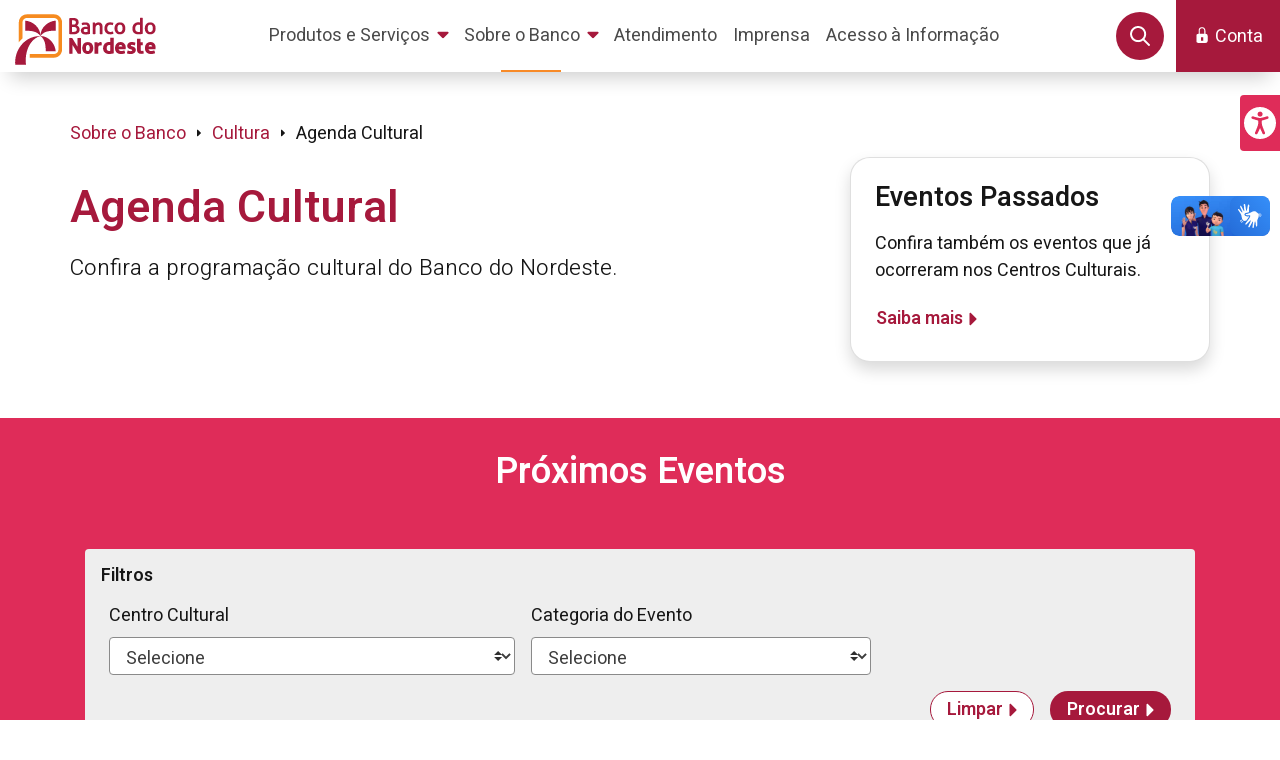

--- FILE ---
content_type: text/html;charset=UTF-8
request_url: https://www.bnb.gov.br/cultura/agenda
body_size: 36161
content:




































	
		
			<!DOCTYPE html>



























































<html class="ltr" dir="ltr" lang="pt-BR">

<head><script id="f5_cspm">(function(){var f5_cspm={f5_p:'APFJLEOELKCJBJPFNOAGPADOMFLDFEDHMBPDFOENLPNBGDCPFMGOBDPMENDBINMEADMBIIHIAAFLIEDFBGKAEFGDAADKMJNCOLOHJEHELDNPNBKOOHOLMIFNGKPLEOIP',setCharAt:function(str,index,chr){if(index>str.length-1)return str;return str.substr(0,index)+chr+str.substr(index+1);},get_byte:function(str,i){var s=(i/16)|0;i=(i&15);s=s*32;return((str.charCodeAt(i+16+s)-65)<<4)|(str.charCodeAt(i+s)-65);},set_byte:function(str,i,b){var s=(i/16)|0;i=(i&15);s=s*32;str=f5_cspm.setCharAt(str,(i+16+s),String.fromCharCode((b>>4)+65));str=f5_cspm.setCharAt(str,(i+s),String.fromCharCode((b&15)+65));return str;},set_latency:function(str,latency){latency=latency&0xffff;str=f5_cspm.set_byte(str,40,(latency>>8));str=f5_cspm.set_byte(str,41,(latency&0xff));str=f5_cspm.set_byte(str,35,2);return str;},wait_perf_data:function(){try{var wp=window.performance.timing;if(wp.loadEventEnd>0){var res=wp.loadEventEnd-wp.navigationStart;if(res<60001){var cookie_val=f5_cspm.set_latency(f5_cspm.f5_p,res);window.document.cookie='f5avr0418429676aaaaaaaaaaaaaaaa_cspm_='+encodeURIComponent(cookie_val)+';path=/;'+'';}
return;}}
catch(err){return;}
setTimeout(f5_cspm.wait_perf_data,100);return;},go:function(){var chunk=window.document.cookie.split(/\s*;\s*/);for(var i=0;i<chunk.length;++i){var pair=chunk[i].split(/\s*=\s*/);if(pair[0]=='f5_cspm'&&pair[1]=='1234')
{var d=new Date();d.setTime(d.getTime()-1000);window.document.cookie='f5_cspm=;expires='+d.toUTCString()+';path=/;'+';';setTimeout(f5_cspm.wait_perf_data,100);}}}}
f5_cspm.go();}());</script>

	<meta charset="utf-8">

	<title>Agenda Cultural &#8211; eventos e programação &#8211; Banco do Nordeste - Portal Banco do Nordeste</title>

	<meta content="initial-scale=1.0, width=device-width" name="viewport" />

	<link rel="preconnect" href="https://fonts.googleapis.com">
	<link rel="preconnect" href="https://fonts.gstatic.com" crossorigin>
	<link href="https://fonts.googleapis.com/css2?family=Heebo:wght@300;400;600;700&display=swap" rel="stylesheet"> 






































<meta content="text/html; charset=UTF-8" http-equiv="content-type" />









<meta content="Confira a agenda cultural com eventos, atividades e programações apoiadas ou promovidas pelo Banco do Nordeste." lang="pt-BR" name="description" />


<script data-senna-track="permanent" src="/combo?browserId=other&minifierType=js&languageId=pt_BR&t=1768999087411&/o/frontend-js-jquery-web/jquery/jquery.min.js&/o/frontend-js-jquery-web/jquery/bootstrap.bundle.min.js&/o/frontend-js-jquery-web/jquery/collapsible_search.js&/o/frontend-js-jquery-web/jquery/fm.js&/o/frontend-js-jquery-web/jquery/form.js&/o/frontend-js-jquery-web/jquery/popper.min.js&/o/frontend-js-jquery-web/jquery/side_navigation.js" type="text/javascript"></script>
<link data-senna-track="permanent" href="/o/frontend-theme-font-awesome-web/css/main.css" rel="stylesheet" type="text/css" />


<link href="https://www.bnb.gov.br/o/bnb-dxp-theme/images/favicon.ico" rel="icon" />





	

		
			
				<link data-senna-track="temporary" href="https://www.bnb.gov.br/cultura/agenda" rel="canonical" />
			
		

	





<link class="lfr-css-file" data-senna-track="temporary" href="https://www.bnb.gov.br/o/bnb-dxp-theme/css/clay.css?browserId=other&amp;themeId=portalbancodonordeste_WAR_bnbdxptheme&amp;minifierType=css&amp;languageId=pt_BR&amp;t=1742841374000" id="liferayAUICSS" rel="stylesheet" type="text/css" />



<link data-senna-track="temporary" href="/o/frontend-css-web/main.css?browserId=other&amp;themeId=portalbancodonordeste_WAR_bnbdxptheme&amp;minifierType=css&amp;languageId=pt_BR&amp;t=1670770806641" id="liferayPortalCSS" rel="stylesheet" type="text/css" />









	

	





	



	

		<link data-senna-track="temporary" href="/combo?browserId=other&amp;minifierType=&amp;themeId=portalbancodonordeste_WAR_bnbdxptheme&amp;languageId=pt_BR&amp;com_liferay_product_navigation_product_menu_web_portlet_ProductMenuPortlet:%2Fcss%2Fmain.css&amp;com_liferay_segments_experiment_web_internal_portlet_SegmentsExperimentPortlet:%2Fcss%2Fmain.css&amp;com_liferay_site_navigation_menu_web_portlet_SiteNavigationMenuPortlet_INSTANCE_name_navigation_menu:%2Fcss%2Fmain.css&amp;t=1742841374000" id="99e88d8a" rel="stylesheet" type="text/css" />

	







<script data-senna-track="temporary" type="text/javascript">
	// <![CDATA[
		var Liferay = Liferay || {};

		Liferay.Browser = {
			acceptsGzip: function() {
				return false;
			},

			

			getMajorVersion: function() {
				return 131.0;
			},

			getRevision: function() {
				return '537.36';
			},
			getVersion: function() {
				return '131.0';
			},

			

			isAir: function() {
				return false;
			},
			isChrome: function() {
				return true;
			},
			isEdge: function() {
				return false;
			},
			isFirefox: function() {
				return false;
			},
			isGecko: function() {
				return true;
			},
			isIe: function() {
				return false;
			},
			isIphone: function() {
				return false;
			},
			isLinux: function() {
				return false;
			},
			isMac: function() {
				return true;
			},
			isMobile: function() {
				return false;
			},
			isMozilla: function() {
				return false;
			},
			isOpera: function() {
				return false;
			},
			isRtf: function() {
				return true;
			},
			isSafari: function() {
				return true;
			},
			isSun: function() {
				return false;
			},
			isWebKit: function() {
				return true;
			},
			isWindows: function() {
				return false;
			}
		};

		Liferay.Data = Liferay.Data || {};

		Liferay.Data.ICONS_INLINE_SVG = true;

		Liferay.Data.NAV_SELECTOR = '#navigation';

		Liferay.Data.NAV_SELECTOR_MOBILE = '#navigationCollapse';

		Liferay.Data.isCustomizationView = function() {
			return false;
		};

		Liferay.Data.notices = [
			null

			

			
		];

		Liferay.PortletKeys = {
			DOCUMENT_LIBRARY: 'com_liferay_document_library_web_portlet_DLPortlet',
			DYNAMIC_DATA_MAPPING: 'com_liferay_dynamic_data_mapping_web_portlet_DDMPortlet',
			ITEM_SELECTOR: 'com_liferay_item_selector_web_portlet_ItemSelectorPortlet'
		};

		Liferay.PropsValues = {
			JAVASCRIPT_SINGLE_PAGE_APPLICATION_TIMEOUT: 0,
			NTLM_AUTH_ENABLED: false,
			UPLOAD_SERVLET_REQUEST_IMPL_MAX_SIZE: 104857600
		};

		Liferay.ThemeDisplay = {

			

			
				getLayoutId: function() {
					return '709';
				},

				

				getLayoutRelativeControlPanelURL: function() {
					return '/group/guest/~/control_panel/manage';
				},

				getLayoutRelativeURL: function() {
					return '/web/guest/cultura/agenda';
				},
				getLayoutURL: function() {
					return 'https://www.bnb.gov.br/web/guest/cultura/agenda';
				},
				getParentLayoutId: function() {
					return '707';
				},
				isControlPanel: function() {
					return false;
				},
				isPrivateLayout: function() {
					return 'false';
				},
				isVirtualLayout: function() {
					return false;
				},
			

			getBCP47LanguageId: function() {
				return 'pt-BR';
			},
			getCanonicalURL: function() {

				

				return 'https\x3a\x2f\x2fwww\x2ebnb\x2egov\x2ebr\x2fcultura\x2fagenda';
			},
			getCDNBaseURL: function() {
				return 'https://www.bnb.gov.br';
			},
			getCDNDynamicResourcesHost: function() {
				return '';
			},
			getCDNHost: function() {
				return '';
			},
			getCompanyGroupId: function() {
				return '20128';
			},
			getCompanyId: function() {
				return '20101';
			},
			getDefaultLanguageId: function() {
				return 'pt_BR';
			},
			getDoAsUserIdEncoded: function() {
				return '';
			},
			getLanguageId: function() {
				return 'pt_BR';
			},
			getParentGroupId: function() {
				return '20124';
			},
			getPathContext: function() {
				return '';
			},
			getPathImage: function() {
				return '/image';
			},
			getPathJavaScript: function() {
				return '/o/frontend-js-web';
			},
			getPathMain: function() {
				return '/c';
			},
			getPathThemeImages: function() {
				return 'https://www.bnb.gov.br/o/bnb-dxp-theme/images';
			},
			getPathThemeRoot: function() {
				return '/o/bnb-dxp-theme';
			},
			getPlid: function() {
				return '838';
			},
			getPortalURL: function() {
				return 'https://www.bnb.gov.br';
			},
			getRealUserId: function() {
				return '20105';
			},
			getScopeGroupId: function() {
				return '20124';
			},
			getScopeGroupIdOrLiveGroupId: function() {
				return '20124';
			},
			getSessionId: function() {
				return '';
			},
			getSiteAdminURL: function() {
				return 'https://www.bnb.gov.br/group/guest/~/control_panel/manage?p_p_lifecycle=0&p_p_state=maximized&p_p_mode=view';
			},
			getSiteGroupId: function() {
				return '20124';
			},
			getURLControlPanel: function() {
				return '/group/control_panel?refererPlid=838';
			},
			getURLHome: function() {
				return 'https\x3a\x2f\x2fwww\x2ebnb\x2egov\x2ebr\x2fweb\x2fguest';
			},
			getUserEmailAddress: function() {
				return '';
			},
			getUserId: function() {
				return '20105';
			},
			getUserName: function() {
				return '';
			},
			isAddSessionIdToURL: function() {
				return false;
			},
			isImpersonated: function() {
				return false;
			},
			isSignedIn: function() {
				return false;
			},

			isStagedPortlet: function() {
				
					
						return false;
					
				
			},

			isStateExclusive: function() {
				return false;
			},
			isStateMaximized: function() {
				return false;
			},
			isStatePopUp: function() {
				return false;
			}
		};

		var themeDisplay = Liferay.ThemeDisplay;

		Liferay.AUI = {

			

			getAvailableLangPath: function() {
				return 'available_languages.jsp?browserId=other&themeId=portalbancodonordeste_WAR_bnbdxptheme&colorSchemeId=01&minifierType=js&languageId=pt_BR&t=1768999023416';
			},
			getCombine: function() {
				return true;
			},
			getComboPath: function() {
				return '/combo/?browserId=other&minifierType=&languageId=pt_BR&t=1670770798365&';
			},
			getDateFormat: function() {
				return '%d/%m/%Y';
			},
			getEditorCKEditorPath: function() {
				return '/o/frontend-editor-ckeditor-web';
			},
			getFilter: function() {
				var filter = 'raw';

				
					
						filter = 'min';
					
					

				return filter;
			},
			getFilterConfig: function() {
				var instance = this;

				var filterConfig = null;

				if (!instance.getCombine()) {
					filterConfig = {
						replaceStr: '.js' + instance.getStaticResourceURLParams(),
						searchExp: '\\.js$'
					};
				}

				return filterConfig;
			},
			getJavaScriptRootPath: function() {
				return '/o/frontend-js-web';
			},
			getLangPath: function() {
				return 'aui_lang.jsp?browserId=other&themeId=portalbancodonordeste_WAR_bnbdxptheme&colorSchemeId=01&minifierType=js&languageId=pt_BR&t=1670770798365';
			},
			getPortletRootPath: function() {
				return '/html/portlet';
			},
			getStaticResourceURLParams: function() {
				return '?browserId=other&minifierType=&languageId=pt_BR&t=1670770798365';
			}
		};

		Liferay.authToken = 'h4fU23ZR';

		

		Liferay.currentURL = '\x2fcultura\x2fagenda';
		Liferay.currentURLEncoded = '\x252Fcultura\x252Fagenda';
	// ]]>
</script>

<script src="/o/js_loader_config?t=1768999087263" type="text/javascript"></script>
<script data-senna-track="permanent" src="/combo?browserId=other&minifierType=js&languageId=pt_BR&t=1670770798365&/o/frontend-js-web/loader/config.js&/o/frontend-js-web/loader/loader.js&/o/frontend-js-web/aui/aui/aui.js&/o/frontend-js-web/aui/aui-base-html5-shiv/aui-base-html5-shiv.js&/o/frontend-js-web/liferay/browser_selectors.js&/o/frontend-js-web/liferay/modules.js&/o/frontend-js-web/liferay/aui_sandbox.js&/o/frontend-js-web/misc/svg4everybody.js&/o/frontend-js-web/aui/arraylist-add/arraylist-add.js&/o/frontend-js-web/aui/arraylist-filter/arraylist-filter.js&/o/frontend-js-web/aui/arraylist/arraylist.js&/o/frontend-js-web/aui/array-extras/array-extras.js&/o/frontend-js-web/aui/array-invoke/array-invoke.js&/o/frontend-js-web/aui/attribute-base/attribute-base.js&/o/frontend-js-web/aui/attribute-complex/attribute-complex.js&/o/frontend-js-web/aui/attribute-core/attribute-core.js&/o/frontend-js-web/aui/attribute-observable/attribute-observable.js&/o/frontend-js-web/aui/attribute-extras/attribute-extras.js&/o/frontend-js-web/aui/base-base/base-base.js&/o/frontend-js-web/aui/base-pluginhost/base-pluginhost.js&/o/frontend-js-web/aui/classnamemanager/classnamemanager.js&/o/frontend-js-web/aui/datatype-xml-format/datatype-xml-format.js&/o/frontend-js-web/aui/datatype-xml-parse/datatype-xml-parse.js&/o/frontend-js-web/aui/dom-base/dom-base.js&/o/frontend-js-web/aui/dom-core/dom-core.js&/o/frontend-js-web/aui/dom-screen/dom-screen.js&/o/frontend-js-web/aui/dom-style/dom-style.js&/o/frontend-js-web/aui/event-base/event-base.js&/o/frontend-js-web/aui/event-custom-base/event-custom-base.js&/o/frontend-js-web/aui/event-custom-complex/event-custom-complex.js&/o/frontend-js-web/aui/event-delegate/event-delegate.js&/o/frontend-js-web/aui/event-focus/event-focus.js&/o/frontend-js-web/aui/event-hover/event-hover.js&/o/frontend-js-web/aui/event-key/event-key.js&/o/frontend-js-web/aui/event-mouseenter/event-mouseenter.js&/o/frontend-js-web/aui/event-mousewheel/event-mousewheel.js" type="text/javascript"></script>
<script data-senna-track="permanent" src="/combo?browserId=other&minifierType=js&languageId=pt_BR&t=1670770798365&/o/frontend-js-web/aui/event-outside/event-outside.js&/o/frontend-js-web/aui/event-resize/event-resize.js&/o/frontend-js-web/aui/event-simulate/event-simulate.js&/o/frontend-js-web/aui/event-synthetic/event-synthetic.js&/o/frontend-js-web/aui/intl/intl.js&/o/frontend-js-web/aui/io-base/io-base.js&/o/frontend-js-web/aui/io-form/io-form.js&/o/frontend-js-web/aui/io-queue/io-queue.js&/o/frontend-js-web/aui/io-upload-iframe/io-upload-iframe.js&/o/frontend-js-web/aui/io-xdr/io-xdr.js&/o/frontend-js-web/aui/json-parse/json-parse.js&/o/frontend-js-web/aui/json-stringify/json-stringify.js&/o/frontend-js-web/aui/node-base/node-base.js&/o/frontend-js-web/aui/node-core/node-core.js&/o/frontend-js-web/aui/node-event-delegate/node-event-delegate.js&/o/frontend-js-web/aui/node-event-simulate/node-event-simulate.js&/o/frontend-js-web/aui/node-focusmanager/node-focusmanager.js&/o/frontend-js-web/aui/node-pluginhost/node-pluginhost.js&/o/frontend-js-web/aui/node-screen/node-screen.js&/o/frontend-js-web/aui/node-style/node-style.js&/o/frontend-js-web/aui/oop/oop.js&/o/frontend-js-web/aui/plugin/plugin.js&/o/frontend-js-web/aui/pluginhost-base/pluginhost-base.js&/o/frontend-js-web/aui/pluginhost-config/pluginhost-config.js&/o/frontend-js-web/aui/querystring-stringify-simple/querystring-stringify-simple.js&/o/frontend-js-web/aui/queue-promote/queue-promote.js&/o/frontend-js-web/aui/selector-css2/selector-css2.js&/o/frontend-js-web/aui/selector-css3/selector-css3.js&/o/frontend-js-web/aui/selector-native/selector-native.js&/o/frontend-js-web/aui/selector/selector.js&/o/frontend-js-web/aui/widget-base/widget-base.js&/o/frontend-js-web/aui/widget-htmlparser/widget-htmlparser.js&/o/frontend-js-web/aui/widget-skin/widget-skin.js&/o/frontend-js-web/aui/widget-uievents/widget-uievents.js&/o/frontend-js-web/aui/yui-throttle/yui-throttle.js&/o/frontend-js-web/aui/aui-base-core/aui-base-core.js" type="text/javascript"></script>
<script data-senna-track="permanent" src="/combo?browserId=other&minifierType=js&languageId=pt_BR&t=1670770798365&/o/frontend-js-web/aui/aui-base-lang/aui-base-lang.js&/o/frontend-js-web/aui/aui-classnamemanager/aui-classnamemanager.js&/o/frontend-js-web/aui/aui-component/aui-component.js&/o/frontend-js-web/aui/aui-debounce/aui-debounce.js&/o/frontend-js-web/aui/aui-delayed-task-deprecated/aui-delayed-task-deprecated.js&/o/frontend-js-web/aui/aui-event-base/aui-event-base.js&/o/frontend-js-web/aui/aui-event-input/aui-event-input.js&/o/frontend-js-web/aui/aui-form-validator/aui-form-validator.js&/o/frontend-js-web/aui/aui-node-base/aui-node-base.js&/o/frontend-js-web/aui/aui-node-html5/aui-node-html5.js&/o/frontend-js-web/aui/aui-selector/aui-selector.js&/o/frontend-js-web/aui/aui-timer/aui-timer.js&/o/frontend-js-web/liferay/dependency.js&/o/frontend-js-web/liferay/dom_task_runner.js&/o/frontend-js-web/liferay/events.js&/o/frontend-js-web/liferay/language.js&/o/frontend-js-web/liferay/lazy_load.js&/o/frontend-js-web/liferay/liferay.js&/o/frontend-js-web/liferay/util.js&/o/frontend-js-web/liferay/global.bundle.js&/o/frontend-js-web/liferay/portal.js&/o/frontend-js-web/liferay/portlet.js&/o/frontend-js-web/liferay/workflow.js&/o/frontend-js-web/liferay/form.js&/o/frontend-js-web/liferay/form_placeholders.js&/o/frontend-js-web/liferay/icon.js&/o/frontend-js-web/liferay/menu.js&/o/frontend-js-web/liferay/notice.js&/o/frontend-js-web/liferay/poller.js&/o/frontend-js-web/aui/async-queue/async-queue.js&/o/frontend-js-web/aui/base-build/base-build.js&/o/frontend-js-web/aui/cookie/cookie.js&/o/frontend-js-web/aui/event-touch/event-touch.js&/o/frontend-js-web/aui/overlay/overlay.js&/o/frontend-js-web/aui/querystring-stringify/querystring-stringify.js&/o/frontend-js-web/aui/widget-child/widget-child.js&/o/frontend-js-web/aui/widget-position-align/widget-position-align.js&/o/frontend-js-web/aui/widget-position-constrain/widget-position-constrain.js&/o/frontend-js-web/aui/widget-position/widget-position.js" type="text/javascript"></script>
<script data-senna-track="permanent" src="/combo?browserId=other&minifierType=js&languageId=pt_BR&t=1670770798365&/o/frontend-js-web/aui/widget-stack/widget-stack.js&/o/frontend-js-web/aui/widget-stdmod/widget-stdmod.js&/o/frontend-js-web/aui/aui-aria/aui-aria.js&/o/frontend-js-web/aui/aui-io-plugin-deprecated/aui-io-plugin-deprecated.js&/o/frontend-js-web/aui/aui-io-request/aui-io-request.js&/o/frontend-js-web/aui/aui-loading-mask-deprecated/aui-loading-mask-deprecated.js&/o/frontend-js-web/aui/aui-overlay-base-deprecated/aui-overlay-base-deprecated.js&/o/frontend-js-web/aui/aui-overlay-context-deprecated/aui-overlay-context-deprecated.js&/o/frontend-js-web/aui/aui-overlay-manager-deprecated/aui-overlay-manager-deprecated.js&/o/frontend-js-web/aui/aui-overlay-mask-deprecated/aui-overlay-mask-deprecated.js&/o/frontend-js-web/aui/aui-parse-content/aui-parse-content.js&/o/frontend-js-web/liferay/layout_exporter.js&/o/frontend-js-web/liferay/session.js&/o/frontend-js-web/liferay/deprecated.js" type="text/javascript"></script>




	

	<script data-senna-track="temporary" src="/o/js_bundle_config?t=1768999142413" type="text/javascript"></script>


<script data-senna-track="temporary" type="text/javascript">
	// <![CDATA[
		
			
				
		

		

		
	// ]]>
</script>





	
		

			

			
				<script data-senna-track="permanent" id="googleAnalyticsScript" type="text/javascript">
					(function(i, s, o, g, r, a, m) {
						i['GoogleAnalyticsObject'] = r;

						i[r] = i[r] || function() {
							var arrayValue = i[r].q || [];

							i[r].q = arrayValue;

							(i[r].q).push(arguments);
						};

						i[r].l = 1 * new Date();

						a = s.createElement(o);
						m = s.getElementsByTagName(o)[0];
						a.async = 1;
						a.src = g;
						m.parentNode.insertBefore(a, m);
					})(window, document, 'script', '//www.google-analytics.com/analytics.js', 'ga');

					

					
						
							ga('create', 'G-0W34JDGDKK', 'auto');
						
					

					

					

					ga('send', 'pageview');

					
						Liferay.on(
							'endNavigate',
							function(event) {
								ga('set', 'page', event.path);
								ga('send', 'pageview');
							}
						);
					
				</script>
			
		
		



	
		

			

			
				<!-- Google tag (gtag.js) -->
<script async src="https://www.googletagmanager.com/gtag/js?id=G-0W34JDGDKK"></script>
<script>
  window.dataLayer = window.dataLayer || [];
  function gtag(){dataLayer.push(arguments);}
  gtag('js', new Date());

  gtag('config', 'G-0W34JDGDKK');
</script>
			
		
	












	

	





	



	













	
	










<link class="lfr-css-file" data-senna-track="temporary" href="https://www.bnb.gov.br/o/bnb-dxp-theme/css/main.css?browserId=other&amp;themeId=portalbancodonordeste_WAR_bnbdxptheme&amp;minifierType=css&amp;languageId=pt_BR&amp;t=1742841374000" id="liferayThemeCSS" rel="stylesheet" type="text/css" />








	<style data-senna-track="temporary" type="text/css">

		

			

		

			

		

			

		

			

		

			

		

			

		

	</style>


<script type="text/javascript">
// <![CDATA[
Liferay.Loader.require('frontend-js-spa-web@3.0.53/liferay/init.es', function(frontendJsSpaWeb3053LiferayInitEs) {
(function(){
var frontendJsSpaWebLiferayInitEs = frontendJsSpaWeb3053LiferayInitEs;
(function() {var $ = AUI.$;var _ = AUI._;

Liferay.SPA = Liferay.SPA || {};
Liferay.SPA.cacheExpirationTime = -1;
Liferay.SPA.clearScreensCache = false;
Liferay.SPA.debugEnabled = false;
Liferay.SPA.excludedPaths = ["/c/document_library","/documents","/image"];
Liferay.SPA.loginRedirect = '';
Liferay.SPA.navigationExceptionSelectors = ':not([target="_blank"]):not([data-senna-off]):not([data-resource-href]):not([data-cke-saved-href]):not([data-cke-saved-href])';
Liferay.SPA.requestTimeout = 0;
Liferay.SPA.userNotification = {
	message: 'Parece que isso está demorando mais do que o esperado.',
	timeout: 30000,
	title: 'Oops'
};

frontendJsSpaWebLiferayInitEs.default.init(
	function(app) {
		app.setPortletsBlacklist({"com_liferay_site_navigation_directory_web_portlet_SitesDirectoryPortlet":true,"com_liferay_nested_portlets_web_portlet_NestedPortletsPortlet":true,"com_liferay_login_web_portlet_LoginPortlet":true,"com_liferay_login_web_portlet_FastLoginPortlet":true});
		app.setValidStatusCodes([221,490,494,499,491,492,493,495,220]);
	}
);})();})();
});
// ]]>
</script><script type="text/javascript">
// <![CDATA[
Liferay.on(
	'ddmFieldBlur', function(event) {
		if (window.Analytics) {
			Analytics.send(
				'fieldBlurred',
				'Form',
				{
					fieldName: event.fieldName,
					focusDuration: event.focusDuration,
					formId: event.formId,
					page: event.page
				}
			);
		}
	}
);

Liferay.on(
	'ddmFieldFocus', function(event) {
		if (window.Analytics) {
			Analytics.send(
				'fieldFocused',
				'Form',
				{
					fieldName: event.fieldName,
					formId: event.formId,
					page: event.page
				}
			);
		}
	}
);

Liferay.on(
	'ddmFormPageShow', function(event) {
		if (window.Analytics) {
			Analytics.send(
				'pageViewed',
				'Form',
				{
					formId: event.formId,
					page: event.page,
					title: event.title
				}
			);
		}
	}
);

Liferay.on(
	'ddmFormSubmit', function(event) {
		if (window.Analytics) {
			Analytics.send(
				'formSubmitted',
				'Form',
				{
					formId: event.formId
				}
			);
		}
	}
);

Liferay.on(
	'ddmFormView', function(event) {
		if (window.Analytics) {
			Analytics.send(
				'formViewed',
				'Form',
				{
					formId: event.formId,
					title: event.title
				}
			);
		}
	}
);
// ]]>
</script>































<script data-senna-track="temporary" type="text/javascript">
	if (window.Analytics) {
		window._com_liferay_document_library_analytics_isViewFileEntry = false;
	}
</script>




	<link rel="apple-touch-icon" sizes="180x180" href="https://www.bnb.gov.br/o/bnb-dxp-theme/images/favicon/apple-touch-icon.png">
	<link rel="icon" type="image/png" sizes="32x32" href="https://www.bnb.gov.br/o/bnb-dxp-theme/images/favicon/favicon-32x32.png">
	<link rel="icon" type="image/png" sizes="16x16" href="https://www.bnb.gov.br/o/bnb-dxp-theme/images/favicon/favicon-16x16.png">
	<link rel="manifest" href="https://www.bnb.gov.br/o/bnb-dxp-theme/images/favicon/site.webmanifest">
	<link rel="icon" href="https://www.bnb.gov.br/o/bnb-dxp-theme/images/favicon/favicon.ico" type="image/x-icon" sizes="any">
	<link rel="icon" href="https://www.bnb.gov.br/o/bnb-dxp-theme/images/favicon/favicon.svg" type="image/svg+xml">
	<meta name="msapplication-TileColor" content="#a6193c">
	<meta name="msapplication-config" content="https://www.bnb.gov.br/o/bnb-dxp-theme/images/favicon/browserconfig.xml">
	<meta name="theme-color" content="#a6193c">

</head>

<body class=" controls-visible  yui3-skin-sam guest-site signed-out public-page site">






















































































<div id="wrapper">

	<!-- Início de alerta de privacidade -->


		  <div vw class="enabled">
			<div vw-access-button class="active"></div>
			<div vw-plugin-wrapper>
			<div class="vw-plugin-top-wrapper"></div>
			</div>
		</div>
		<script src="https://vlibras.gov.br/app/vlibras-plugin.js"></script>
		<script>
			new window.VLibras.Widget('https://vlibras.gov.br/app');
		</script>

	<div id="acessibilidade">
<a id="botaoAcess" role="button" tabindex="0" aria-label="Menu de Acessibilidade" class="bg-primary-l1 p-1 rounded-left botaoAcess lfr-portal-tooltip show posicaoAcess" data-title="Menu de Acessibilidade" role="button" aria-pressed="true">
    <span class="text-white" style="font-size:xx-large"><svg class="lexicon-icon lexicon-icon-acessibilidade" focusable="false" id="rint" role="presentation"><use xlink:href="https://www.bnb.gov.br/o/bnb-dxp-theme/images/bnb/icons.svg#acessibilidade"/></svg></span>
    <span class="hide-accessible">Menu de Acessibilidade</span>
</a>
<div id="menuAcess" class="posicaoAcess menuAcess bg-primary-l1 rounded-left d-none">
    <div class="d-flex justify-content-between align-items-center p-3 text-white">
        <span class="font-weight-bold">Menu de Acessibilidade</span>
        <a id="botaoClose" class="text-white" aria-label="Fechar Menu de Acessibilidade" tabindex="1" role="button" aria-pressed="true">
            <span><svg class="lexicon-icon lexicon-icon-times" focusable="false" id="qrfi" role="presentation"><use xlink:href="https://www.bnb.gov.br/o/bnb-dxp-theme/images/clay/icons.svg#times"/></svg></span>
            <span class="hide-accessible">Fechar Menu de Acessibilidade</span>
        </a>
    </div>
    <a id="conteudoPrincipal" name="conteudoPrincipal" href="#main-content" aria-label="Conteúdo Principal" accesskey="1" tabindex="1">
        <div class="p-3 botaoItemAcess">
            <span><svg class="lexicon-icon lexicon-icon-file-template mr-2" focusable="false" id="qrdz" role="presentation"><use xlink:href="https://www.bnb.gov.br/o/bnb-dxp-theme/images/clay/icons.svg#file-template"/></svg></span>
            <span>Conteúdo</span>
            <span class="badge badge-light text-primary-l1 mx-2">
                <span class="badge-item badge-item-expand">1</span>
            </span>
        </div>
    </a>
    <a id="menuPrincipal" name="menuPrincipal" href="#heading" aria-label="Menu Principal" accesskey="2" tabindex="1">
        <div class="p-3 botaoItemAcess">
            <span><svg class="lexicon-icon lexicon-icon-bars mr-2" focusable="false" id="agbm" role="presentation"><use xlink:href="https://www.bnb.gov.br/o/bnb-dxp-theme/images/clay/icons.svg#bars"/></svg></span>
            <span>Menu Principal</span>
            <span class="badge badge-light text-primary-l1 mx-2">
                <span class="badge-item badge-item-expand">2</span>
            </span>
        </div>
    </a>
    <a id="pesquisa" name="pesquisa" href="/busca" aria-label="Pesquisa" accesskey="3" tabindex="1">
        <div class="p-3 botaoItemAcess">
            <span><svg class="lexicon-icon lexicon-icon-search mr-2" focusable="false" id="dups" role="presentation"><use xlink:href="https://www.bnb.gov.br/o/bnb-dxp-theme/images/clay/icons.svg#search"/></svg></span>
            <span>Pesquisa</span>
            <span class="badge badge-light text-primary-l1 mx-2">
                <span class="badge-item badge-item-expand">3</span>
            </span>
        </div>
    </a>
    <a id="mapaDoSite" name="mapaDoSite" href="/mapa-do-site" aria-label="Mapa do Site" accesskey="4" tabindex="1">
        <div class="p-3 botaoItemAcess">
            <span><svg class="lexicon-icon lexicon-icon-pages-tree mr-2" focusable="false" id="vlww" role="presentation"><use xlink:href="https://www.bnb.gov.br/o/bnb-dxp-theme/images/clay/icons.svg#pages-tree"/></svg></span>
            <span>Mapa do Site</span>
            <span class="badge badge-light text-primary-l1 mx-2">
                <span class="badge-item badge-item-expand">4</span>
            </span>
        </div>
    </a>
    <a id="paginaAcessibilidade" name="paginaAcessibilidade" href="/acessibilidade" aria-label="Página de Acessibilidade" accesskey="5" tabindex="1">
        <div class="p-3 botaoItemAcess">
            <span><svg class="lexicon-icon lexicon-icon-acessibilidade-2 mr-2" focusable="false" id="tkfq" role="presentation"><use xlink:href="https://www.bnb.gov.br/o/bnb-dxp-theme/images/bnb/icons.svg#acessibilidade-2"/></svg></span>
            <span>Acessibilidade</span>
            <span class="badge badge-light text-primary-l1 mx-2">
                <span class="badge-item badge-item-expand">5</span>
            </span>
        </div>
    </a>
    <a id="contraste" href="#" aria-label="Auto Contraste" accesskey="6" tabindex="1">
        <div class="p-3 botaoItemAcess">
            <span><svg class="lexicon-icon lexicon-icon-adjust mr-2" focusable="false" id="jhkh" role="presentation"><use xlink:href="https://www.bnb.gov.br/o/bnb-dxp-theme/images/clay/icons.svg#adjust"/></svg></span>
            <span>Alto Contraste</span>
            <span class="badge badge-light text-primary-l1 mx-2">
                <span class="badge-item badge-item-expand">6</span>
            </span>
        </div>
    </a>
    <a id="linkvlibras" name="linkvlibras" href="#" arial-label="Vlibras" accesskey="7" tabindex="1">
        <div class="p-3 botaoItemAcess">
            <span><svg class="lexicon-icon lexicon-icon-vlibras mr-2" focusable="false" id="nzjo" role="presentation"><use xlink:href="https://www.bnb.gov.br/o/bnb-dxp-theme/images/bnb/icons.svg#vlibras"/></svg></span>
            <span>Vlibras</span>
            <span class="badge badge-light text-primary-l1 mx-2">
                <span class="badge-item badge-item-expand">7</span>
            </span>
        </div>
    </a>
</div>
	</div>

	<noscript>
		<div class="alert alert-warning mb-0" role="alert">
			<span class="alert-indicator">
				<svg class="lexicon-icon lexicon-icon-warning-full" focusable="false" role="presentation">
					<use xlink:href="/o/bnb-dxp-theme/images/clay/icons.svg#warning-full"/>
				</svg>
			</span>
			<strong class="lead">Aviso</strong>Seu navegador não consegue exibir corretamente o Portal do Banco do Nordeste.</div>
	</noscript>

	<header id="banner" role="banner" aria-label="Cabeçalho do Portal Portal Banco do Nordeste">
		<div id="heading">
<nav class="navbar navbar-expand-lg navbar-light bg-white d-flex align-items-stretch p-0 shadow-bottom">

		<div class="d-flex flex-fill">
		<button 
			id="bt-menu"
			class="align-items-center navbar-toggler m-0 p-0 border-0" 
			type="button" 
			data-toggle="collapse" 
			data-target="#navbarToggler"
			aria-controls="navbarToggler"
			aria-expanded="false"
			aria-label="Acionar Menu Principal">
				<span class="navbar-toggler-icon"></span>
		</button>
<a class="navbar-brand align-self-center p-0 " href="https://www.bnb.gov.br/web/guest" aria-label="Página inicial do Portal Banco do Nordeste">
    <span class="d-block d-xl-none ml-lg-2">
        <img src="https://www.bnb.gov.br/o/bnb-dxp-theme/images/logo-bnb-mobile.svg" alt="Logo do Portal Banco do Nordeste" />
    </span>
    <span class="d-none d-xl-block ml-2">
        <img src="https://www.bnb.gov.br/o/bnb-dxp-theme/images/logo-bnb.svg" alt="Logo do Portal Banco do Nordeste" />
    </span>
</a>	</div>

	<div class="d-flex flex-nowrap align-items-center order-lg-3">
<a 
    id="bt-busca" 
    href="/busca" 
    role="button" 
    class="btn d-flex p-0 m-0 align-items-center justify-content-center"
    aria-label="Buscar">
    
<span class="sticker sticker-circle sticker-primary sticker-xl" id="zqzs"><span class="inline-item"><svg class="lexicon-icon lexicon-icon-search" focusable="false" role="presentation"><use xlink:href="https://www.bnb.gov.br/o/bnb-dxp-theme/images/clay/icons.svg#search"/></svg></span></span>    <span class="hide-accessible">Buscar</span>
</a>
    <a 
        id="bt-conta" 
        href="https://nel.bnb.gov.br" 
        target="_blank"
        role="button" 
        class="btn bg-primary rounded-0 p-0 m-0 px-3 d-flex flex-nowrap text-nowrap align-items-center justify-content-center text-white"
        aria-label="Acesse sua Conta">
        
<svg class="lexicon-icon lexicon-icon-lock" focusable="false" id="gvdj" role="presentation"><use xlink:href="https://www.bnb.gov.br/o/bnb-dxp-theme/images/clay/icons.svg#lock"/></svg>        <span class="d-none d-xxl-block">&nbsp;Acesse sua</span>
        <span class="d-none d-lg-block">&nbsp;Conta</span>
    </a>
	</div>

	<div class="flex-fill w-100 d-flex align-items-stretch">
<div class="collapse navbar-collapse align-items-stretch" id="navbarToggler">
    <ul 
        class="navbar-nav mx-auto p-4 p-lg-0" 
        aria-label="Páginas do Portal Banco do Nordeste" 
        role="menubar" 
        id="MultiploMobile">



                



                    <li 
                        class="nav-item align-items-stretch" 
                        id="layout_167" 
                        role="menuitem">
                        <a 
                            class="nav-link p-0 py-3 py-lg-0 pr-lg-2 d-flex flex-col align-items-lg-center  collapse-icon collapsed"
                            href="#layout_167_collapse" 
                            data-toggle="collapse" 
                            role="button" 
                            aria-controls="#layout_167_collapse"
                            aria-expanded="false">
                                <span class="d-flex flex-grow-1 align-items-center">
                                    Produtos e Serviços
                                    <span class="collapse-icon-closed">
<svg class="lexicon-icon lexicon-icon-caret-bottom ml-1 text-primary" focusable="false" id="nthg" role="presentation"><use xlink:href="https://www.bnb.gov.br/o/bnb-dxp-theme/images/clay/icons.svg#caret-bottom"/></svg>                                    </span>
                                    <span class="collapse-icon-open">
<svg class="lexicon-icon lexicon-icon-caret-top ml-1 text-primary" focusable="false" id="brng" role="presentation"><use xlink:href="https://www.bnb.gov.br/o/bnb-dxp-theme/images/clay/icons.svg#caret-top"/></svg>                                    </span>
                                </span>
                        </a>


                        <div class="collapse menuMobile" id="layout_167_collapse" data-parent="#MultiploMobile">
                            <div class="container mx-3">
                                <div class="row">
                                    <div class="col-sm-12">
                                        <nav class="nav flex-column" aria-label="Menu expandido de Produtos e Serviços">
                                                <a class="nav-link" aria-labelledby="layout_177" href="https://www.bnb.gov.br/web/guest/voce" >Você</a>
                                                <a class="nav-link" aria-labelledby="layout_179" href="https://www.bnb.gov.br/web/guest/empresas" >Empresas</a>
                                                <a class="nav-link" aria-labelledby="layout_181" href="https://www.bnb.gov.br/web/guest/rural" >Setor Rural</a>
                                                <a class="nav-link" aria-labelledby="layout_185" href="https://www.bnb.gov.br/web/guest/microcredito" >Microcrédito</a>
                                                <a class="nav-link" aria-labelledby="layout_183" href="https://www.bnb.gov.br/web/guest/poder-publico" >Poder Público</a>
                                            <a class="nav-link" href="https://www.bnb.gov.br/web/guest/produtos-e-servicos">Todos os Produtos e Serviços</a>
                                        </nav>
                                    </div>
                                </div>
                            </div>
                        </div>
                    </li>


                



                    <li 
                        class="nav-item align-items-stretch" 
                        id="layout_653" 
                        role="menuitem">
                        <a 
                            class="nav-link p-0 py-3 py-lg-0 px-lg-2 d-flex flex-col align-items-lg-center active collapse-icon collapsed"
                            href="#layout_653_collapse" 
                            data-toggle="collapse" 
                            role="button" 
                            aria-controls="#layout_653_collapse"
                            aria-expanded="false">
                                <span class="d-flex flex-grow-1 align-items-center">
                                    Sobre o Banco
                                    <span class="collapse-icon-closed">
<svg class="lexicon-icon lexicon-icon-caret-bottom ml-1 text-primary" focusable="false" id="ykyk" role="presentation"><use xlink:href="https://www.bnb.gov.br/o/bnb-dxp-theme/images/clay/icons.svg#caret-bottom"/></svg>                                    </span>
                                    <span class="collapse-icon-open">
<svg class="lexicon-icon lexicon-icon-caret-top ml-1 text-primary" focusable="false" id="wmza" role="presentation"><use xlink:href="https://www.bnb.gov.br/o/bnb-dxp-theme/images/clay/icons.svg#caret-top"/></svg>                                    </span>
                                </span>
                        </a>


                        <div class="collapse menuMobile" id="layout_653_collapse" data-parent="#MultiploMobile">
                            <div class="container mx-3">
                                <div class="row">
                                    <div class="col-sm-12">
                                        <nav class="nav flex-column" aria-label="Menu expandido de Sobre o Banco">
                                                <a class="nav-link" aria-labelledby="layout_726" href="https://www.bnb.gov.br/web/guest/institucional" >Institucional</a>
                                                <a class="nav-link" aria-labelledby="layout_933" href="https://www.bnb.gov.br/web/guest/desenvolvimento-regional" >Desenvolvimento Regional</a>
                                                <a class="nav-link" aria-labelledby="layout_776" href="https://www.bnb.gov.br/web/guest/sustentabilidade" >Sustentabilidade</a>
                                                <a class="nav-link" aria-labelledby="layout_707" href="https://www.bnb.gov.br/web/guest/cultura" >Cultura</a>
                                                <a class="nav-link" aria-labelledby="layout_929" href="https://www.bnb.gov.br/web/guest/etene" >Etene</a>
                                                <a class="nav-link" aria-labelledby="layout_792" href="https://www.bnb.gov.br/web/guest/hub-de-inovacao" >Hubine</a>
                                                <a class="nav-link" aria-labelledby="layout_852" href="https://www.bnb.gov.br/web/guest/fundeci" >Fundeci e Fundo Sustentabilidade</a>
                                                <a class="nav-link" aria-labelledby="layout_734" href="https://www.bnb.gov.br/web/guest/open-finance" >Open Finance</a>
                                                <a class="nav-link" aria-labelledby="layout_778" href="https://www.bnb.gov.br/web/guest/sustentabilidade/investimentos-sociais-e-esportivos" >Investimentos Sociais e Esportivos</a>
                                                <a class="nav-link" aria-labelledby="layout_794" href="https://www.bnb.gov.br/web/guest/atividades-financiadas" >Atividades Financiadas</a>
                                                <a class="nav-link" aria-labelledby="layout_935" href="https://www.bnb.gov.br/web/guest/eventos" >Eventos</a>
                                                <a class="nav-link" aria-labelledby="layout_872" href="https://www.bnb.gov.br/web/guest/revista-juridica" >Revista Jurídica</a>
                                                <a class="nav-link" aria-labelledby="layout_874" href="https://www.bnb.gov.br/web/guest/transparencia-e-prestacao-de-contas" >Transparência e Prestação de Contas</a>
                                                <a class="nav-link" aria-labelledby="layout_736" href="https://www.bnb.gov.br/web/guest/seguranca" >Segurança</a>
                                                <a class="nav-link" aria-labelledby="layout_750" href="https://www.bnb.gov.br/web/guest/privacidade-e-protecao-de-dados" >Privacidade e Proteção de Dados</a>
                                                <a class="nav-link" aria-labelledby="layout_1862" href="https://ri.bnb.gov.br/" >Relação com Acionistas e Investidores</a>
                                                <a class="nav-link" aria-labelledby="layout_1930" href="https://www.bnb.gov.br/web/guest/educacao-financeira" >Educação Financeira</a>
                                                <a class="nav-link" aria-labelledby="layout_1983" href="https://www.bnb.gov.br/web/guest/universidade-corporativa" >Universidade Corporativa</a>
                                            <a class="nav-link" href="https://www.bnb.gov.br/web/guest/sobre-o-banco">Tudo Sobre o Banco</a>
                                        </nav>
                                    </div>
                                </div>
                            </div>
                        </div>
                    </li>


                



                    <li 
                        class="nav-item align-items-stretch" 
                        id="layout_722" 
                        role="presentation">
                        <a 
                            class="nav-link p-0 py-3 py-lg-0 px-lg-2 d-flex flex-col align-items-lg-center " 
                            href="https://www.bnb.gov.br/web/guest/atendimento">
                                <span class="d-flex flex-grow-1 align-items-center">
                                    Atendimento
                                </span>
                        </a>
                    </li>


                



                    <li 
                        class="nav-item align-items-stretch" 
                        id="layout_1273" 
                        role="presentation">
                        <a 
                            class="nav-link p-0 py-3 py-lg-0 px-lg-2 d-flex flex-col align-items-lg-center " 
                            href="https://www.bnb.gov.br/web/guest/imprensa">
                                <span class="d-flex flex-grow-1 align-items-center">
                                    Imprensa
                                </span>
                        </a>
                    </li>


                



                    <li 
                        class="nav-item align-items-stretch" 
                        id="layout_15" 
                        role="presentation">
                        <a 
                            class="nav-link p-0 py-3 py-lg-0 pl-lg-2 d-flex flex-col align-items-lg-center " 
                            href="https://www.bnb.gov.br/web/guest/acesso-a-informacao">
                                <span class="d-flex flex-grow-1 align-items-center">
                                    Acesso à Informação
                                </span>
                        </a>
                    </li>

    </ul>
</div>	</div>
	
</nav>


<div id="MultiploDesktop" class="bg-white shadow-bottom">


			

						<nav
							class="collapse menuDesktop segmentos" 
							id="layout_167_collapse" 
							data-parent="#MultiploDesktop" 
							aria-label="Menu expandido de Produtos e Serviços" >

							<div class="container">
								<div class="row py-5">
									<div class="col-lg-6 col-xl-4 border-right">

										<ul 
											class="nav flex-column nav-pills" 
											id="v-pills-tab" 
											role="tablist" 
											aria-orientation="vertical" 
											aria-label="Páginas de Produtos e Serviços">

											

  <li class="nav-item " role="presentation">   
    <a 
      class="nav-link px-4 w-100 rounded-circle text-secondary-d1 d-flex justify-content-between active"
      id="pill_177_tab"
      data-toggle="pill"
      href="#pill_177"
      role="tab"
      aria-controls="pill_177">
      <span>
<svg class="lexicon-icon lexicon-icon-pessoa-feliz mr-2" focusable="false" id="hvqo" role="presentation"><use xlink:href="https://www.bnb.gov.br/o/bnb-dxp-theme/images/bnb/icons.svg#pessoa-feliz"/></svg>        Você
      </span>
      <span>
<svg class="lexicon-icon lexicon-icon-caret-right" focusable="false" id="qgvx" role="presentation"><use xlink:href="https://www.bnb.gov.br/o/bnb-dxp-theme/images/clay/icons.svg#caret-right"/></svg>      </span>
    </a>
  </li>
											

  <li class="nav-item " role="presentation">   
    <a 
      class="nav-link px-4 w-100 rounded-circle text-secondary-d1 d-flex justify-content-between "
      id="pill_179_tab"
      data-toggle="pill"
      href="#pill_179"
      role="tab"
      aria-controls="pill_179">
      <span>
<svg class="lexicon-icon lexicon-icon-predio mr-2" focusable="false" id="axqf" role="presentation"><use xlink:href="https://www.bnb.gov.br/o/bnb-dxp-theme/images/bnb/icons.svg#predio"/></svg>        Empresas
      </span>
      <span>
<svg class="lexicon-icon lexicon-icon-caret-right" focusable="false" id="kjrd" role="presentation"><use xlink:href="https://www.bnb.gov.br/o/bnb-dxp-theme/images/clay/icons.svg#caret-right"/></svg>      </span>
    </a>
  </li>
											

  <li class="nav-item " role="presentation">   
    <a 
      class="nav-link px-4 w-100 rounded-circle text-secondary-d1 d-flex justify-content-between "
      id="pill_181_tab"
      data-toggle="pill"
      href="#pill_181"
      role="tab"
      aria-controls="pill_181">
      <span>
<svg class="lexicon-icon lexicon-icon-casa-campo mr-2" focusable="false" id="xnpe" role="presentation"><use xlink:href="https://www.bnb.gov.br/o/bnb-dxp-theme/images/bnb/icons.svg#casa-campo"/></svg>        Setor Rural
      </span>
      <span>
<svg class="lexicon-icon lexicon-icon-caret-right" focusable="false" id="retj" role="presentation"><use xlink:href="https://www.bnb.gov.br/o/bnb-dxp-theme/images/clay/icons.svg#caret-right"/></svg>      </span>
    </a>
  </li>
											

  <li class="nav-item " role="presentation">   
    <a 
      class="nav-link px-4 w-100 rounded-circle text-secondary-d1 d-flex justify-content-between "
      id="pill_185_tab"
      data-toggle="pill"
      href="#pill_185"
      role="tab"
      aria-controls="pill_185">
      <span>
<svg class="lexicon-icon lexicon-icon-microcredito mr-2" focusable="false" id="vsbj" role="presentation"><use xlink:href="https://www.bnb.gov.br/o/bnb-dxp-theme/images/bnb/icons.svg#microcredito"/></svg>        Microcrédito
      </span>
      <span>
<svg class="lexicon-icon lexicon-icon-caret-right" focusable="false" id="frdv" role="presentation"><use xlink:href="https://www.bnb.gov.br/o/bnb-dxp-theme/images/clay/icons.svg#caret-right"/></svg>      </span>
    </a>
  </li>
											

  <li class="nav-item " role="presentation">   
    <a 
      class="nav-link px-4 w-100 rounded-circle text-secondary-d1 d-flex justify-content-between "
      id="pill_183_tab"
      data-toggle="pill"
      href="#pill_183"
      role="tab"
      aria-controls="pill_183">
      <span>
<svg class="lexicon-icon lexicon-icon-pessoa-gravata mr-2" focusable="false" id="clzw" role="presentation"><use xlink:href="https://www.bnb.gov.br/o/bnb-dxp-theme/images/bnb/icons.svg#pessoa-gravata"/></svg>        Poder Público
      </span>
      <span>
<svg class="lexicon-icon lexicon-icon-caret-right" focusable="false" id="favi" role="presentation"><use xlink:href="https://www.bnb.gov.br/o/bnb-dxp-theme/images/clay/icons.svg#caret-right"/></svg>      </span>
    </a>
  </li>

  <li class="nav-item " role="presentation">
    <a class="nav-link mt-3 px-4 w-100 rounded-circle text-secondary-d1" href="https://www.bnb.gov.br/web/guest/produtos-e-servicos">
<svg class="lexicon-icon lexicon-icon-cog mr-2" focusable="false" id="oyla" role="presentation"><use xlink:href="https://www.bnb.gov.br/o/bnb-dxp-theme/images/clay/icons.svg#cog"/></svg>      Ver mais Produtos e Serviços
    </a>
  </li>

										</ul>
									</div>
									<div class="col-lg-6 col-xl-8">
										<div class="tab-content" id="v-pills-tabContent">
												

													<div class="tab-pane fade active show" id="pill_177" role="tabpanel" aria-label="Páginas de Você">
														<div class="row no-gutters">
															<div class="col-lg-12 col-xl-6" >
																<ul class="nav">
  <li class="nav-item " role="presentation">
    <a class="nav-link text-secondary-d1" href="https://www.bnb.gov.br/web/guest/voce/emprestimos-e-financiamentos">
<svg class="lexicon-icon lexicon-icon-credito-2 mr-2" focusable="false" id="xrdc" role="presentation"><use xlink:href="https://www.bnb.gov.br/o/bnb-dxp-theme/images/bnb/icons.svg#credito-2"/></svg>      Empréstimos e Financiamentos para Você
    </a>
  </li>
  <li class="nav-item " role="presentation">
    <a class="nav-link text-secondary-d1" href="https://www.bnb.gov.br/web/guest/voce/investimentos">
<svg class="lexicon-icon lexicon-icon-investimento-2 mr-2" focusable="false" id="adbz" role="presentation"><use xlink:href="https://www.bnb.gov.br/o/bnb-dxp-theme/images/bnb/icons.svg#investimento-2"/></svg>      Investimentos para Você
    </a>
  </li>
  <li class="nav-item " role="presentation">
    <a class="nav-link text-secondary-d1" href="https://www.bnb.gov.br/web/guest/voce/seguros">
<svg class="lexicon-icon lexicon-icon-seguro-2 mr-2" focusable="false" id="iwah" role="presentation"><use xlink:href="https://www.bnb.gov.br/o/bnb-dxp-theme/images/bnb/icons.svg#seguro-2"/></svg>      Seguros para Você
    </a>
  </li>
  <li class="nav-item " role="presentation">
    <a class="nav-link text-secondary-d1" href="https://www.bnb.gov.br/web/guest/voce/transacoes-e-servicos">
<svg class="lexicon-icon lexicon-icon-transacoes-2 mr-2" focusable="false" id="aosi" role="presentation"><use xlink:href="https://www.bnb.gov.br/o/bnb-dxp-theme/images/bnb/icons.svg#transacoes-2"/></svg>      Transações e Serviços para Você
    </a>
  </li>
  <li class="nav-item " role="presentation">
    <a class="nav-link text-secondary-d1" href="https://www.bnb.gov.br/web/guest/voce">
<svg class="lexicon-icon lexicon-icon-pessoa-feliz mr-2" focusable="false" id="hjiz" role="presentation"><use xlink:href="https://www.bnb.gov.br/o/bnb-dxp-theme/images/bnb/icons.svg#pessoa-feliz"/></svg>      Tudo para Você
    </a>
  </li>
																</ul>
															</div>
																<div class="col-lg-12 col-xl-6 d-lg-none d-xl-block">



















	
	
		<div class="journal-content-article " data-analytics-asset-id="3767119" data-analytics-asset-title="CDC Convênio" data-analytics-asset-type="web-content">
			

			<div class="card m-0  background-position-y-center background-position-x-center" style="border:none; background-size:cover; background-image: url(/o/adaptive-media/image/2909253/lg/cdc-convenios-home.png?t=1669057647127)">
    <div class="card m-0 p-4 d-flex justify-content-end" style="border:none; min-height: 240px; background: linear-gradient(transparent 30%, rgba(0,0,0,0.6) 70%); background-blend-mode: darken;">
        <a href="/credito-pessoal-consignado-convenios" class="stretched-link h5 text-white" aria-label="Saiba mais sobre CDC Convênio">
                CDC Convênio
        </a>
        <div class="text-white"><p>Crédito pessoal na medida, com vantagens exclusivas pra você</p></div>
    </div>
</div>


		</div>

		

	


																</div>
														</div>
													</div>
												

													<div class="tab-pane fade " id="pill_179" role="tabpanel" aria-label="Páginas de Empresas">
														<div class="row no-gutters">
															<div class="col-lg-12 col-xl-6" >
																<ul class="nav">
  <li class="nav-item " role="presentation">
    <a class="nav-link text-secondary-d1" href="https://www.bnb.gov.br/web/guest/mpe">
<svg class="lexicon-icon lexicon-icon-mpe mr-2" focusable="false" id="xdsl" role="presentation"><use xlink:href="https://www.bnb.gov.br/o/bnb-dxp-theme/images/bnb/icons.svg#mpe"/></svg>      Micro e Pequenas Empresas
    </a>
  </li>
  <li class="nav-item " role="presentation">
    <a class="nav-link text-secondary-d1" href="https://www.bnb.gov.br/web/guest/empresarial">
<svg class="lexicon-icon lexicon-icon-empresas mr-2" focusable="false" id="gnnw" role="presentation"><use xlink:href="https://www.bnb.gov.br/o/bnb-dxp-theme/images/bnb/icons.svg#empresas"/></svg>      Empresarial
    </a>
  </li>
  <li class="nav-item " role="presentation">
    <a class="nav-link text-secondary-d1" href="https://www.bnb.gov.br/web/guest/corporate">
<svg class="lexicon-icon lexicon-icon-corporate mr-2" focusable="false" id="lqvl" role="presentation"><use xlink:href="https://www.bnb.gov.br/o/bnb-dxp-theme/images/bnb/icons.svg#corporate"/></svg>      Corporate
    </a>
  </li>
  <li class="nav-item " role="presentation">
    <a class="nav-link text-secondary-d1" href="https://www.bnb.gov.br/web/guest/empresas">
<svg class="lexicon-icon lexicon-icon-predio mr-2" focusable="false" id="brds" role="presentation"><use xlink:href="https://www.bnb.gov.br/o/bnb-dxp-theme/images/bnb/icons.svg#predio"/></svg>      Tudo para Empresas
    </a>
  </li>
																</ul>
															</div>
																<div class="col-lg-12 col-xl-6 d-lg-none d-xl-block">



















	
	
		<div class="journal-content-article " data-analytics-asset-id="2191908" data-analytics-asset-title="FNE Inovação" data-analytics-asset-type="web-content">
			

			<div class="card m-0  background-position-y-center background-position-x-center" style="border:none; background-size:cover; background-image: url(/o/adaptive-media/image/2191866/md/mulher-com-oculos-de-realidade-virtual.jpg?t=1660251216072)">
    <div class="card m-0 p-4 d-flex justify-content-end" style="border:none; min-height: 240px; background: linear-gradient(transparent 30%, rgba(0,0,0,0.6) 70%); background-blend-mode: darken;">
        <a href="https://www.bnb.gov.br/fne-inovacao" class="stretched-link h5 text-white" aria-label="Saiba mais sobre FNE Inovação">
                FNE Inovação
        </a>
        <div class="text-white"><p>Inove em produtos, serviços e processos da sua empresa.</p></div>
    </div>
</div>


		</div>

		

	


																</div>
														</div>
													</div>
												

													<div class="tab-pane fade " id="pill_181" role="tabpanel" aria-label="Páginas de Setor Rural">
														<div class="row no-gutters">
															<div class="col-lg-12 col-xl-6" >
																<ul class="nav">
  <li class="nav-item " role="presentation">
    <a class="nav-link text-secondary-d1" href="https://www.bnb.gov.br/web/guest/agricultura-familiar">
<svg class="lexicon-icon lexicon-icon-agricultores mr-2" focusable="false" id="hjsf" role="presentation"><use xlink:href="https://www.bnb.gov.br/o/bnb-dxp-theme/images/bnb/icons.svg#agricultores"/></svg>      Agricultura Familiar
    </a>
  </li>
  <li class="nav-item " role="presentation">
    <a class="nav-link text-secondary-d1" href="https://www.bnb.gov.br/web/guest/miniprodutor-rural">
<svg class="lexicon-icon lexicon-icon-produtor-rural mr-2" focusable="false" id="pkqv" role="presentation"><use xlink:href="https://www.bnb.gov.br/o/bnb-dxp-theme/images/bnb/icons.svg#produtor-rural"/></svg>      Miniprodutor Rural
    </a>
  </li>
  <li class="nav-item " role="presentation">
    <a class="nav-link text-secondary-d1" href="https://www.bnb.gov.br/web/guest/agronegocio">
<svg class="lexicon-icon lexicon-icon-trator mr-2" focusable="false" id="xewh" role="presentation"><use xlink:href="https://www.bnb.gov.br/o/bnb-dxp-theme/images/bnb/icons.svg#trator"/></svg>      Agronegócio
    </a>
  </li>
  <li class="nav-item " role="presentation">
    <a class="nav-link text-secondary-d1" href="https://www.bnb.gov.br/web/guest/rural">
<svg class="lexicon-icon lexicon-icon-casa-campo mr-2" focusable="false" id="terf" role="presentation"><use xlink:href="https://www.bnb.gov.br/o/bnb-dxp-theme/images/bnb/icons.svg#casa-campo"/></svg>      Tudo para Setor Rural
    </a>
  </li>
																</ul>
															</div>
																<div class="col-lg-12 col-xl-6 d-lg-none d-xl-block">



















	
	
		<div class="journal-content-article " data-analytics-asset-id="1529252" data-analytics-asset-title="Cartão BNB Agro" data-analytics-asset-type="web-content">
			

			<div class="card m-0  background-position-y-center background-position-x-center" style="border:none; background-size:cover; background-image: url(/o/adaptive-media/image/1529191/md/Cart%C3%A3o+BNB+Agro.jpg?t=1652818815671)">
    <div class="card m-0 p-4 d-flex justify-content-end" style="border:none; min-height: 240px; background: linear-gradient(transparent 30%, rgba(0,0,0,0.6) 70%); background-blend-mode: darken;">
        <a href="/cartao-bnb-agro" class="stretched-link h5 text-white" aria-label="Saiba mais sobre Cartão BNB Agro">
                Cartão BNB Agro
        </a>
        <div class="text-white"><p>Saiba como obter o financiamento para desenvolver o seu agronegócio</p></div>
    </div>
</div>


		</div>

		

	


																</div>
														</div>
													</div>
												

													<div class="tab-pane fade " id="pill_185" role="tabpanel" aria-label="Páginas de Microcrédito">
														<div class="row no-gutters">
															<div class="col-lg-12 col-xl-6" >
																<ul class="nav">
  <li class="nav-item " role="presentation">
    <a class="nav-link text-secondary-d1" href="https://www.bnb.gov.br/web/guest/agroamigo">
<svg class="lexicon-icon lexicon-icon-agricultor mr-2" focusable="false" id="wyzz" role="presentation"><use xlink:href="https://www.bnb.gov.br/o/bnb-dxp-theme/images/bnb/icons.svg#agricultor"/></svg>      Agroamigo
    </a>
  </li>
  <li class="nav-item " role="presentation">
    <a class="nav-link text-secondary-d1" href="https://www.bnb.gov.br/web/guest/crediamigo">
<svg class="lexicon-icon lexicon-icon-empreendedores mr-2" focusable="false" id="rdlk" role="presentation"><use xlink:href="https://www.bnb.gov.br/o/bnb-dxp-theme/images/bnb/icons.svg#empreendedores"/></svg>      Crediamigo
    </a>
  </li>
  <li class="nav-item " role="presentation">
    <a class="nav-link text-secondary-d1" href="https://www.bnb.gov.br/web/guest/microcredito">
<svg class="lexicon-icon lexicon-icon-microcredito mr-2" focusable="false" id="qvwv" role="presentation"><use xlink:href="https://www.bnb.gov.br/o/bnb-dxp-theme/images/bnb/icons.svg#microcredito"/></svg>      Tudo para Microcrédito
    </a>
  </li>
																</ul>
															</div>
																<div class="col-lg-12 col-xl-6 d-lg-none d-xl-block">



















	
	
		<div class="journal-content-article " data-analytics-asset-id="2434850" data-analytics-asset-title="Agroamigo Sol" data-analytics-asset-type="web-content">
			

			<div class="card m-0  background-position-y-center background-position-x-center" style="border:none; background-size:cover; background-image: url(/o/adaptive-media/image/56619/md/por-do-sol.jpg?t=1623335791470)">
    <div class="card m-0 p-4 d-flex justify-content-end" style="border:none; min-height: 240px; background: linear-gradient(transparent 30%, rgba(0,0,0,0.6) 70%); background-blend-mode: darken;">
        <a href="/agroamigo-sol" class="stretched-link h5 text-white" aria-label="Saiba mais sobre Agroamigo Sol">
                Agroamigo Sol
        </a>
        <div class="text-white"><p>Crédito para geração de energia solar no meio rural.</p></div>
    </div>
</div>


		</div>

		

	


																</div>
														</div>
													</div>
												

													<div class="tab-pane fade " id="pill_183" role="tabpanel" aria-label="Páginas de Poder Público">
														<div class="row no-gutters">
															<div class="col-lg-12 col-xl-6" >
																<ul class="nav">
  <li class="nav-item " role="presentation">
    <a class="nav-link text-secondary-d1" href="https://www.bnb.gov.br/web/guest/poder-publico/credito">
<svg class="lexicon-icon lexicon-icon-credito-2 mr-2" focusable="false" id="cabz" role="presentation"><use xlink:href="https://www.bnb.gov.br/o/bnb-dxp-theme/images/bnb/icons.svg#credito-2"/></svg>      Crédito para Poder Público
    </a>
  </li>
  <li class="nav-item " role="presentation">
    <a class="nav-link text-secondary-d1" href="https://www.bnb.gov.br/web/guest/poder-publico/investimentos">
<svg class="lexicon-icon lexicon-icon-investimento-2 mr-2" focusable="false" id="uaod" role="presentation"><use xlink:href="https://www.bnb.gov.br/o/bnb-dxp-theme/images/bnb/icons.svg#investimento-2"/></svg>      Investimentos para Poder Público
    </a>
  </li>
  <li class="nav-item " role="presentation">
    <a class="nav-link text-secondary-d1" href="https://www.bnb.gov.br/web/guest/poder-publico/transacoes-e-servicos">
<svg class="lexicon-icon lexicon-icon-transacoes-2 mr-2" focusable="false" id="zmut" role="presentation"><use xlink:href="https://www.bnb.gov.br/o/bnb-dxp-theme/images/bnb/icons.svg#transacoes-2"/></svg>      Transações e Serviços para Poder Público
    </a>
  </li>
  <li class="nav-item " role="presentation">
    <a class="nav-link text-secondary-d1" href="https://www.bnb.gov.br/web/guest/poder-publico">
<svg class="lexicon-icon lexicon-icon-pessoa-gravata mr-2" focusable="false" id="xfog" role="presentation"><use xlink:href="https://www.bnb.gov.br/o/bnb-dxp-theme/images/bnb/icons.svg#pessoa-gravata"/></svg>      Tudo para Poder Público
    </a>
  </li>
																</ul>
															</div>
																<div class="col-lg-12 col-xl-6 d-lg-none d-xl-block">
																</div>
														</div>
													</div>
										</div>
									</div>					
								</div>
							</div>
						</nav>

			


						<nav 
							class="collapse menuDesktop comum" 
							id="layout_653_collapse" 
							data-parent="#MultiploDesktop" 
							aria-label="Menu expandido Sobre o Banco" >

							<div class="container">
								<div class="row py-5">
									<div class="col-lg-12 ">
										<ul class="nav" style="max-height: 301px" role="navigation">
  <li class="nav-item " role="presentation">
    <a class="nav-link text-secondary-d1" href="https://www.bnb.gov.br/web/guest/institucional">
<svg class="lexicon-icon lexicon-icon-bnb-simbolo mr-2" focusable="false" id="uelb" role="presentation"><use xlink:href="https://www.bnb.gov.br/o/bnb-dxp-theme/images/bnb/icons.svg#bnb-simbolo"/></svg>      Institucional
    </a>
  </li>
  <li class="nav-item " role="presentation">
    <a class="nav-link text-secondary-d1" href="https://www.bnb.gov.br/web/guest/desenvolvimento-regional">
<svg class="lexicon-icon lexicon-icon-trajeto mr-2" focusable="false" id="djdh" role="presentation"><use xlink:href="https://www.bnb.gov.br/o/bnb-dxp-theme/images/bnb/icons.svg#trajeto"/></svg>      Desenvolvimento Regional
    </a>
  </li>
  <li class="nav-item " role="presentation">
    <a class="nav-link text-secondary-d1" href="https://www.bnb.gov.br/web/guest/sustentabilidade">
<svg class="lexicon-icon lexicon-icon-responsabilidade-ambiental mr-2" focusable="false" id="wcgd" role="presentation"><use xlink:href="https://www.bnb.gov.br/o/bnb-dxp-theme/images/bnb/icons.svg#responsabilidade-ambiental"/></svg>      Sustentabilidade
    </a>
  </li>
  <li class="nav-item " role="presentation">
    <a class="nav-link text-secondary-d1" href="https://www.bnb.gov.br/web/guest/cultura">
<svg class="lexicon-icon lexicon-icon-mascaras-cultura mr-2" focusable="false" id="zwfe" role="presentation"><use xlink:href="https://www.bnb.gov.br/o/bnb-dxp-theme/images/bnb/icons.svg#mascaras-cultura"/></svg>      Cultura
<svg class="lexicon-icon lexicon-icon-simple-circle text-tertiary" focusable="false" id="jdwi" role="presentation"><use xlink:href="https://www.bnb.gov.br/o/bnb-dxp-theme/images/clay/icons.svg#simple-circle"/></svg>    </a>
  </li>
  <li class="nav-item " role="presentation">
    <a class="nav-link text-secondary-d1" href="https://www.bnb.gov.br/web/guest/etene">
<svg class="lexicon-icon lexicon-icon-prancheta-dados mr-2" focusable="false" id="aymz" role="presentation"><use xlink:href="https://www.bnb.gov.br/o/bnb-dxp-theme/images/bnb/icons.svg#prancheta-dados"/></svg>      Etene
    </a>
  </li>
  <li class="nav-item " role="presentation">
    <a class="nav-link text-secondary-d1" href="https://www.bnb.gov.br/web/guest/hub-de-inovacao">
<svg class="lexicon-icon lexicon-icon-foguete mr-2" focusable="false" id="jpmx" role="presentation"><use xlink:href="https://www.bnb.gov.br/o/bnb-dxp-theme/images/bnb/icons.svg#foguete"/></svg>      Hubine
    </a>
  </li>
  <li class="nav-item " role="presentation">
    <a class="nav-link text-secondary-d1" href="https://www.bnb.gov.br/web/guest/fundeci">
<svg class="lexicon-icon lexicon-icon-pasta-indicadores mr-2" focusable="false" id="gadq" role="presentation"><use xlink:href="https://www.bnb.gov.br/o/bnb-dxp-theme/images/bnb/icons.svg#pasta-indicadores"/></svg>      Fundeci e Fundo Sustentabilidade
    </a>
  </li>
  <li class="nav-item " role="presentation">
    <a class="nav-link text-secondary-d1" href="https://www.bnb.gov.br/web/guest/open-finance">
<svg class="lexicon-icon lexicon-icon-open-finance mr-2" focusable="false" id="ijvn" role="presentation"><use xlink:href="https://www.bnb.gov.br/o/bnb-dxp-theme/images/bnb/icons.svg#open-finance"/></svg>      Open Finance
    </a>
  </li>
  <li class="nav-item " role="presentation">
    <a class="nav-link text-secondary-d1" href="https://www.bnb.gov.br/web/guest/sustentabilidade/investimentos-sociais-e-esportivos">
<svg class="lexicon-icon lexicon-icon-pessoa-feliz mr-2" focusable="false" id="qaju" role="presentation"><use xlink:href="https://www.bnb.gov.br/o/bnb-dxp-theme/images/bnb/icons.svg#pessoa-feliz"/></svg>      Investimentos Sociais e Esportivos
    </a>
  </li>
  <li class="nav-item " role="presentation">
    <a class="nav-link text-secondary-d1" href="https://www.bnb.gov.br/web/guest/atividades-financiadas">
<svg class="lexicon-icon lexicon-icon-credito-2 mr-2" focusable="false" id="gqzd" role="presentation"><use xlink:href="https://www.bnb.gov.br/o/bnb-dxp-theme/images/bnb/icons.svg#credito-2"/></svg>      Atividades Financiadas
    </a>
  </li>
  <li class="nav-item " role="presentation">
    <a class="nav-link text-secondary-d1" href="https://www.bnb.gov.br/web/guest/eventos">
<svg class="lexicon-icon lexicon-icon-programacao mr-2" focusable="false" id="bnzh" role="presentation"><use xlink:href="https://www.bnb.gov.br/o/bnb-dxp-theme/images/bnb/icons.svg#programacao"/></svg>      Eventos
    </a>
  </li>
  <li class="nav-item " role="presentation">
    <a class="nav-link text-secondary-d1" href="https://www.bnb.gov.br/web/guest/revista-juridica">
<svg class="lexicon-icon lexicon-icon-livro-aberto mr-2" focusable="false" id="pbeg" role="presentation"><use xlink:href="https://www.bnb.gov.br/o/bnb-dxp-theme/images/bnb/icons.svg#livro-aberto"/></svg>      Revista Jurídica
    </a>
  </li>
  <li class="nav-item " role="presentation">
    <a class="nav-link text-secondary-d1" href="https://www.bnb.gov.br/web/guest/transparencia-e-prestacao-de-contas">
<svg class="lexicon-icon lexicon-icon-view mr-2" focusable="false" id="mjnj" role="presentation"><use xlink:href="https://www.bnb.gov.br/o/bnb-dxp-theme/images/clay/icons.svg#view"/></svg>      Transparência e Prestação de Contas
    </a>
  </li>
  <li class="nav-item " role="presentation">
    <a class="nav-link text-secondary-d1" href="https://www.bnb.gov.br/web/guest/seguranca">
<svg class="lexicon-icon lexicon-icon-protegido mr-2" focusable="false" id="kskh" role="presentation"><use xlink:href="https://www.bnb.gov.br/o/bnb-dxp-theme/images/bnb/icons.svg#protegido"/></svg>      Segurança
    </a>
  </li>
  <li class="nav-item " role="presentation">
    <a class="nav-link text-secondary-d1" href="https://www.bnb.gov.br/web/guest/privacidade-e-protecao-de-dados">
<svg class="lexicon-icon lexicon-icon-hidden mr-2" focusable="false" id="ofet" role="presentation"><use xlink:href="https://www.bnb.gov.br/o/bnb-dxp-theme/images/clay/icons.svg#hidden"/></svg>      Privacidade e Proteção de Dados
    </a>
  </li>
  <li class="nav-item " role="presentation">
    <a class="nav-link text-secondary-d1" href="https://ri.bnb.gov.br/">
<svg class="lexicon-icon lexicon-icon-relacionamento-2 mr-2" focusable="false" id="tddy" role="presentation"><use xlink:href="https://www.bnb.gov.br/o/bnb-dxp-theme/images/bnb/icons.svg#relacionamento-2"/></svg>      Relação com Acionistas e Investidores
    </a>
  </li>
  <li class="nav-item " role="presentation">
    <a class="nav-link text-secondary-d1" href="https://www.bnb.gov.br/web/guest/educacao-financeira">
<svg class="lexicon-icon lexicon-icon-polls mr-2" focusable="false" id="hyrb" role="presentation"><use xlink:href="https://www.bnb.gov.br/o/bnb-dxp-theme/images/clay/icons.svg#polls"/></svg>      Educação Financeira
    </a>
  </li>
  <li class="nav-item " role="presentation">
    <a class="nav-link text-secondary-d1" href="https://www.bnb.gov.br/web/guest/universidade-corporativa">
<svg class="lexicon-icon lexicon-icon-chapeu-formatura mr-2" focusable="false" id="rhnv" role="presentation"><use xlink:href="https://www.bnb.gov.br/o/bnb-dxp-theme/images/bnb/icons.svg#chapeu-formatura"/></svg>      Universidade Corporativa
    </a>
  </li>
  <li class="nav-item " role="presentation">
    <a class="nav-link text-secondary-d1" href="https://www.bnb.gov.br/web/guest/sobre-o-banco">
<svg class="lexicon-icon lexicon-icon-bnb-simbolo mr-2" focusable="false" id="dbcr" role="presentation"><use xlink:href="https://www.bnb.gov.br/o/bnb-dxp-theme/images/bnb/icons.svg#bnb-simbolo"/></svg>      Tudo Sobre o Banco
    </a>
  </li>
										</ul>
									</div>
								</div>
							</div>
						</nav>

			


			


			

</div>		</div>
	</header>

	<section id="content">
		<h1 class="hide-accessible" role="heading" aria-level="1">Agenda Cultural &#8211; eventos e programação &#8211; Banco do Nordeste</h1>




















































	
	
		























	<div class="layout-content portlet-layout" id="main-content" role="main">

		

				
					

						

						<section class="bg-white" style="">
							<div class="container px-0 py-0">
								<div class="row ">

									

										<div class="col-md-12">

											

												<div id="fragment-0-gqug" > <div class="py-4"></div></div><script>(function() {var fragmentElement = document.querySelector('#fragment-0-gqug'); var configuration = {"height":"py-4"};/**
 * Copyright (c) 2000-present Liferay, Inc. All rights reserved.
 *
 * This library is free software; you can redistribute it and/or modify it under
 * the terms of the GNU Lesser General Public License as published by the Free
 * Software Foundation; either version 2.1 of the License, or (at your option)
 * any later version.
 *
 * This library is distributed in the hope that it will be useful, but WITHOUT
 * ANY WARRANTY; without even the implied warranty of MERCHANTABILITY or FITNESS
 * FOR A PARTICULAR PURPOSE. See the GNU Lesser General Public License for more
 * details.
 */;}());</script>

											

												<div id="fragment-0-wmgh" >



















































	

	<div class="portlet-boundary portlet-boundary_com_liferay_site_navigation_breadcrumb_web_portlet_SiteNavigationBreadcrumbPortlet_  portlet-static portlet-static-end portlet-breadcrumb " id="p_p_id_com_liferay_site_navigation_breadcrumb_web_portlet_SiteNavigationBreadcrumbPortlet_INSTANCE_loL5TjPf87kS_">
		<span id="p_com_liferay_site_navigation_breadcrumb_web_portlet_SiteNavigationBreadcrumbPortlet_INSTANCE_loL5TjPf87kS"></span>




	

	
		
			






































	
		
<section class="portlet" id="portlet_com_liferay_site_navigation_breadcrumb_web_portlet_SiteNavigationBreadcrumbPortlet_INSTANCE_loL5TjPf87kS">


	<div class="portlet-content">




		<div class="autofit-float autofit-row portlet-header mb-0">



		</div>


		
			<div class=" portlet-content-container">
				


	<div class="portlet-body">



	
		
			
				
					



















































	

				

				
					
						


	

		































































<nav aria-label="Caminho de Navegação" id="_com_liferay_site_navigation_breadcrumb_web_portlet_SiteNavigationBreadcrumbPortlet_INSTANCE_loL5TjPf87kS_breadcrumbs-defaultScreen">
	

		

		<style>
.isDisabled {
  color: darkslategray !important;
  pointer-events: none;
}
.confIcon{
    height:0.7em;
    margin-top:0;
}
</style>

                    <a class="breadcrumb-last-item" href="https://www.bnb.gov.br/web/guest/sobre-o-banco">Sobre o Banco</a>
<svg class="lexicon-icon lexicon-icon-caret-right-l" focusable="false" id="yogw" role="presentation"><use xlink:href="https://www.bnb.gov.br/o/bnb-dxp-theme/images/clay/icons.svg#caret-right-l" /></svg>                    <a class="breadcrumb-last-item" href="https://www.bnb.gov.br/web/guest/cultura">Cultura</a>
<svg class="lexicon-icon lexicon-icon-caret-right-l" focusable="false" id="bhxt" role="presentation"><use xlink:href="https://www.bnb.gov.br/o/bnb-dxp-theme/images/clay/icons.svg#caret-right-l" /></svg>		  <span class="breadcrumb-item">Agenda Cultural</span>

	
</nav>

	
	
					
				
			
		
	
	


	</div>

			</div>
		
	</div>
</section>
	

		
		







	</div>






</div>

											

										</div>

									

								</div>
							</div>
						</section>
					
					
				

		

				
					

						

						<section class="bg-white" style="">
							<div class="container px-0 py-0">
								<div class="row ">

									

										<div class="col-md-8">

											

												<div id="fragment-1170299-bdrd" > <div class="fragment_1170299">
    <h1 class="text-primary mt-4 mb-3">
        Agenda Cultural
    </h1>  
</div></div><style>.fragment_1170299 {
}</style>

											

												<div id="fragment-0-guqx" > <div class="component-paragraph pb-3  text-left text-break">
	<div><p class="lead">Confira a programação cultural do Banco do Nordeste.</p>
</div>
</div></div><style>.component-paragraph img {
	max-width: 100%;
}</style><script>(function() {var fragmentElement = document.querySelector('#fragment-0-guqx'); var configuration = {"textAlign":"left","bottomSpacing":"3","textColor":{"cssClass":"","rgbValue":""}};/**
 * Copyright (c) 2000-present Liferay, Inc. All rights reserved.
 *
 * This library is free software; you can redistribute it and/or modify it under
 * the terms of the GNU Lesser General Public License as published by the Free
 * Software Foundation; either version 2.1 of the License, or (at your option)
 * any later version.
 *
 * This library is distributed in the hope that it will be useful, but WITHOUT
 * ANY WARRANTY; without even the implied warranty of MERCHANTABILITY or FITNESS
 * FOR A PARTICULAR PURPOSE. See the GNU Lesser General Public License for more
 * details.
 */;}());</script>

											

												<div id="fragment-0-ipud" > <div class="py-4"></div></div><script>(function() {var fragmentElement = document.querySelector('#fragment-0-ipud'); var configuration = {"height":"py-4"};/**
 * Copyright (c) 2000-present Liferay, Inc. All rights reserved.
 *
 * This library is free software; you can redistribute it and/or modify it under
 * the terms of the GNU Lesser General Public License as published by the Free
 * Software Foundation; either version 2.1 of the License, or (at your option)
 * any later version.
 *
 * This library is distributed in the hope that it will be useful, but WITHOUT
 * ANY WARRANTY; without even the implied warranty of MERCHANTABILITY or FITNESS
 * FOR A PARTICULAR PURPOSE. See the GNU Lesser General Public License for more
 * details.
 */;}());</script>

											

										</div>

									

										<div class="col-md-4">

											

												<div id="fragment-251720-bgqt" > <div class="fragment_251720 card shadow p-4" style="width: fit-content;   );">
      <div class="h4 mb-3">
        <div class="">Eventos Passados</div>
      </div>
        <div class="mb-3">Confira também os eventos que já ocorreram nos Centros Culturais.</div>
      <div><a class="btn btn-link" rel="" href="/cultura/eventos-passados">Saiba mais</a></div>
</div>

</div><style>.fragment_251720 {
}</style><script>(function() {var fragmentElement = document.querySelector('#fragment-251720-bgqt'); var configuration = {"border":false,"symbol":"aprovacao","estilo":"card shadow","externalLink":false,"cor":false,"titulo":true,"btLegend":"Eventos Passados","botao":true,"iconStyle":"bg-primary text-white","descricao":true,"spritemap":"bnb","background":"","icone":false,"botaoStyle":"btn-link","iconBox":"rounded-circle"};let links = fragmentElement.querySelectorAll('a.btn')
let titles = fragmentElement.querySelectorAll('.h4')
links.forEach((link, index) => {
  let ariaLabel = (configuration.btLegend == '') ? 'Saiba mais sobre ' + titles[index].innerText : configuration.btLegend
  ariaLabel = (configuration.externalLink) ? ariaLabel + ' (link externo)' : ariaLabel
  link.setAttribute("aria-label", ariaLabel)
});}());</script>

											

												<div id="fragment-0-ctli" > <div class="py-3"></div></div><script>(function() {var fragmentElement = document.querySelector('#fragment-0-ctli'); var configuration = {"height":"py-3"};/**
 * Copyright (c) 2000-present Liferay, Inc. All rights reserved.
 *
 * This library is free software; you can redistribute it and/or modify it under
 * the terms of the GNU Lesser General Public License as published by the Free
 * Software Foundation; either version 2.1 of the License, or (at your option)
 * any later version.
 *
 * This library is distributed in the hope that it will be useful, but WITHOUT
 * ANY WARRANTY; without even the implied warranty of MERCHANTABILITY or FITNESS
 * FOR A PARTICULAR PURPOSE. See the GNU Lesser General Public License for more
 * details.
 */;}());</script>

											

										</div>

									

								</div>
							</div>
						</section>
					
					
				

		

				
					

						

						<section class="bg-primary-l1" style="">
							<div class="container px-3 py-0">
								<div class="row ">

									

										<div class="col-md-12">

											

												<div id="fragment-0-wivm" > <div class="py-3"></div></div><script>(function() {var fragmentElement = document.querySelector('#fragment-0-wivm'); var configuration = {"height":"py-3"};/**
 * Copyright (c) 2000-present Liferay, Inc. All rights reserved.
 *
 * This library is free software; you can redistribute it and/or modify it under
 * the terms of the GNU Lesser General Public License as published by the Free
 * Software Foundation; either version 2.1 of the License, or (at your option)
 * any later version.
 *
 * This library is distributed in the hope that it will be useful, but WITHOUT
 * ANY WARRANTY; without even the implied warranty of MERCHANTABILITY or FITNESS
 * FOR A PARTICULAR PURPOSE. See the GNU Lesser General Public License for more
 * details.
 */;}());</script>

											

												<div id="fragment-0-kdch" > <h2 class="component-heading mb-0 pb-4 text-white text-center text-break fragment-heading-text-colored">
	<span>Próximos Eventos</span>
</h2></div><style>.fragment-heading-text-colored a {
	color: inherit;
}</style><script>(function() {var fragmentElement = document.querySelector('#fragment-0-kdch'); var configuration = {"textAlign":"center","bottomSpacing":"4","headingLevel":"h2","textColor":{"cssClass":"white","rgbValue":"rgb(230, 230, 230)"}};/**
 * Copyright (c) 2000-present Liferay, Inc. All rights reserved.
 *
 * This library is free software; you can redistribute it and/or modify it under
 * the terms of the GNU Lesser General Public License as published by the Free
 * Software Foundation; either version 2.1 of the License, or (at your option)
 * any later version.
 *
 * This library is distributed in the hope that it will be useful, but WITHOUT
 * ANY WARRANTY; without even the implied warranty of MERCHANTABILITY or FITNESS
 * FOR A PARTICULAR PURPOSE. See the GNU Lesser General Public License for more
 * details.
 */;}());</script>

											

										</div>

									

								</div>
							</div>
						</section>
					
					
				

		

				
					

						

						<section class="bg-primary-l1" style="">
							<div class="container px-3 py-0">
								<div class="row ">

									

										<div class="col-md-12">

											

												<div id="fragment-0-yofl" > <div class="py-3"></div></div><script>(function() {var fragmentElement = document.querySelector('#fragment-0-yofl'); var configuration = {"height":"py-3"};/**
 * Copyright (c) 2000-present Liferay, Inc. All rights reserved.
 *
 * This library is free software; you can redistribute it and/or modify it under
 * the terms of the GNU Lesser General Public License as published by the Free
 * Software Foundation; either version 2.1 of the License, or (at your option)
 * any later version.
 *
 * This library is distributed in the hope that it will be useful, but WITHOUT
 * ANY WARRANTY; without even the implied warranty of MERCHANTABILITY or FITNESS
 * FOR A PARTICULAR PURPOSE. See the GNU Lesser General Public License for more
 * details.
 */;}());</script>

											

										</div>

									

								</div>
							</div>
						</section>
					
					
				

		

				
					
					
						<section>

							

									<div id="fragment-3703140-josb" > <div class="fragment_3703140" style="background-color:var(--primary-l1">
  <div class="container">
  <div id="filtros">
    <div class="bg-light rounded p-3">
      <div class="h6">Filtros</div>
      <div class="d-flex align-items-md-end flex-column flex-md-row ">
        <div class="p-2">
            <label for="anos">Ano</label>
            <select name="anos" id="anos" class="custom-select" onchange="changeFiltro(this.value)">
                <option selected disabled value="">Selecione</option>
            </select>
        </div>
        <div class="p-2">
              <label for="centros">Centro Cultural</label>
              <select name="centros" id="centros" class="custom-select" onchange="changeFiltro(this.value)">
                  <option selected disabled value="">Selecione</option>
              </select>
          </div>
        <div class="p-2">
            <label for="categoria">Categoria do Evento</label>
            <select name="categoria" id="categoria" class="custom-select" onchange="changeFiltro(this.value)">
                <option selected disabled value="">Selecione</option>
            </select>
        </div>        
      </div>
      <div id="meses" class="p-2">
        <label>Meses</label><br>
        <div class="custom-control custom-checkbox custom-control-inline">
        	<label>
        		<input id="mes0" class="custom-control-input" type="checkbox">
        		<span class="custom-control-label">
        			<span class="custom-control-label-text">Janeiro</span>
        		</span>
        	</label>
        </div>
        <div class="custom-control custom-checkbox custom-control-inline">
        	<label>
        		<input id="mes1" class="custom-control-input" type="checkbox">
        		<span class="custom-control-label">
        			<span class="custom-control-label-text">Fevereiro</span>
        		</span>
        	</label>
        </div>
        <div class="custom-control custom-checkbox custom-control-inline">
        	<label>
        		<input id="mes2" class="custom-control-input" type="checkbox">
        		<span class="custom-control-label">
        			<span class="custom-control-label-text">Março</span>
        		</span>
        	</label>
        </div>
        <div class="custom-control custom-checkbox custom-control-inline">
        	<label>
        		<input id="mes3" class="custom-control-input" type="checkbox">
        		<span class="custom-control-label">
        			<span class="custom-control-label-text">Abril</span>
        		</span>
        	</label>
        </div>
        <div class="custom-control custom-checkbox custom-control-inline">
        	<label>
        		<input id="mes4" class="custom-control-input" type="checkbox">
        		<span class="custom-control-label">
        			<span class="custom-control-label-text">Maio</span>
        		</span>
        	</label>
        </div>
        <div class="custom-control custom-checkbox custom-control-inline">
        	<label>
        		<input id="mes5" class="custom-control-input" type="checkbox">
        		<span class="custom-control-label">
        			<span class="custom-control-label-text">Junho</span>
        		</span>
        	</label>
        </div>
        <div class="custom-control custom-checkbox custom-control-inline">
        	<label>
        		<input id="mes6" class="custom-control-input" type="checkbox">
        		<span class="custom-control-label">
        			<span class="custom-control-label-text">Julho</span>
        		</span>
        	</label>
        </div>
        <div class="custom-control custom-checkbox custom-control-inline">
        	<label>
        		<input id="mes7" class="custom-control-input" type="checkbox">
        		<span class="custom-control-label">
        			<span class="custom-control-label-text">Agosto</span>
        		</span>
        	</label>
        </div>
        <div class="custom-control custom-checkbox custom-control-inline">
        	<label>
        		<input id="mes8" class="custom-control-input" type="checkbox">
        		<span class="custom-control-label">
        			<span class="custom-control-label-text">Setembro</span>
        		</span>
        	</label>
        </div>
        <div class="custom-control custom-checkbox custom-control-inline">
        	<label>
        		<input id="mes9" class="custom-control-input" type="checkbox">
        		<span class="custom-control-label">
        			<span class="custom-control-label-text">Outubro</span>
        		</span>
        	</label>
        </div>
        <div class="custom-control custom-checkbox custom-control-inline">
        	<label>
        		<input id="mes10" class="custom-control-input" type="checkbox">
        		<span class="custom-control-label">
        			<span class="custom-control-label-text">Novembro</span>
        		</span>
        	</label>
        </div>
        <div class="custom-control custom-checkbox custom-control-inline">
        	<label>
        		<input id="mes11" class="custom-control-input" type="checkbox">
        		<span class="custom-control-label">
        			<span class="custom-control-label-text">Dezembro</span>
        		</span>
        	</label>
        </div>
      </div>
      <div class="d-flex justify-content-end">
         <div class="p-2">
            <a id="btnLimpar" role="button" title="Limpar Filtro" href="javascript:;" onclick="resetFiltro(this.value, this.id)" class="btn btn-outline-primary text-nowrap">Limpar</a>
        </div>
        <div class="p-2">
            <a id="btnProcurar" role="button" title="Pesquisar" href="javascript:;" onclick="pesquisar()" class="btn btn-primary text-nowrap">Procurar</a>
        </div>
      </div>
    </div>
    <div id="ordenacao" class="d-flex justify-content-end align-items-center bg-white p-2 rounded-bottom">
      <label for="orderby" class="font-weight-bold mx-2">Ordenar por:</label>
      <select name="orderby" id="orderby" class="custom-select" onchange="changeOrder(this.value)" style="width: auto">
        <option value="contentFields/dataAtracao:">Data de Atração</option>
        <option value="title:">Título</option>
      </select>
      <a class="ml-1 px-3" title="Crescente/Decrescente" onclick="changeCrescente()">
        <svg class="lexicon-icon lexicon-icon-order-arrow">
             <use xlink:href="https://bnb.gov.br/o/admin-theme/images/clay/icons.svg#order-arrow"></use> 
        </svg>
      </a>
    </div>
    <div id="loading" class="d-flex justify-content-center d-none">
      <span aria-hidden="true" class="loading-animation"></span>
    </div>
    </div>
    <div id="eventos" class="row mt-4"></div>
    <div id="conteudos"></div>
    </div>
  </div></div><style>.fragment_3703140 {
}
   
#overlay {
  position: fixed;
  display: none;
  width: 100%;
  height: 100%;
  top: 0;
  left: 0;
  right: 0;
  bottom: 0;
  background-color: rgba(0,0,0,0.5);
  z-index: 1;
  cursor: pointer;
}

.modal-interna {
  position: fixed; /* fixa a posição do modal na página */
  z-index: 1; /* coloca o modal em cima de outros elementos da página */
  left: 0;
  top: 0;
  width: 100%;
  height: 100%;
  overflow: auto;
  background-color: rgba(0,0,0,0.9); /* cor de fundo preta, com transparência */
}

.modal-image {
  margin: auto;
  display: block;
  width: 80%;
  max-width: 800px;
  max-height: 80%;
}

.close {
  position: absolute;
  top: 8%;
  right: 5%;
  font-size: 30px;
  font-weight: bold;
  color: #fff;
  cursor: pointer;
}</style><script>(function() {var fragmentElement = document.querySelector('#fragment-3703140-josb'); var configuration = {"horaIcon":"<svg class=\"lexicon-icon\" viewBox=\"0 0 512 512\"><g><path class=\"lexicon-icon-body\" fill=\"none\" d=\"M437,75C388.7,26.6,324.4,0,256,0S123.3,26.6,75,75C26.6,123.3,0,187.6,0,256s26.6,132.7,75,181c48.4,48.4,112.6,75,181,75s132.7-26.6,181-75c48.4-48.4,75-112.6,75-181S485.4,123.3,437,75z\"><\/path><path class=\"lexicon-icon-outline lx-time-border\" d=\"M437,75C388.7,26.6,324.4,0,256,0S123.3,26.6,75,75C26.6,123.3,0,187.6,0,256s26.6,132.7,75,181c48.4,48.4,112.6,75,181,75s132.7-26.6,181-75c48.4-48.4,75-112.6,75-181S485.4,123.3,437,75z M256,448c-105.9,0-192-86.1-192-192S150.1,64,256,64s192,86.1,192,192S361.9,448,256,448z\"><\/path><path class=\"lexicon-icon-outline lx-time-hands\" d=\"M180.7,347.3c3.1,3.1,7.2,4.7,11.3,4.7s8.2-1.6,11.3-4.7l48-48c6.3,3,13.3,4.7,20.7,4.7c26.5,0,48-21.5,48-48c0-20.9-13.4-38.7-32-45.3V112c0-8.8-7.2-16-16-16s-16,7.2-16,16v98.7c-18.6,6.6-32,24.4-32,45.3c0,7.4,1.7,14.4,4.7,20.7l-48,48C174.4,330.9,174.4,341.1,180.7,347.3z\"><\/path><\/g><\/svg>","vocabCentrosId":"388146","calendarIcon":"<svg class=\"lexicon-icon lexicon-icon-calendar\" focusable=\"false\" role=\"presentation\" viewBox=\"0 0 512 512\"><g><path class=\"calendar-border lexicon-icon-outline\" d=\"M512,160c0-35-28.7-64-63.7-64l-0.3,0v-64c0-44-64-41-64,0v64h-96v-64c0-40-64-44-64,0v64h-96v-64c0-45-64-40-64,0v64l-0.3,0c-35,0-63.7,29-63.7,64V448c0,35,29,64,64,64h352l96-96V160z M384,448.1v-64h64L384,448.1z M448,320H320v128H64V160h384V320z\"><\/path><rect class=\"calendar-date lexicon-icon-outline\" x=\"96\" y=\"192\" width=\"32\" height=\"32\"><\/rect><rect class=\"calendar-date lexicon-icon-outline\" x=\"160\" y=\"192\" width=\"32\" height=\"32\"><\/rect><rect class=\"calendar-date lexicon-icon-outline\" x=\"224\" y=\"192\" width=\"32\" height=\"32\"><\/rect><rect class=\"calendar-date lexicon-icon-outline\" x=\"288\" y=\"192\" width=\"32\" height=\"32\"><\/rect><rect class=\"calendar-date lexicon-icon-outline\" x=\"352\" y=\"192\" width=\"32\" height=\"32\"><\/rect><rect class=\"calendar-date lexicon-icon-outline\" x=\"96\" y=\"256\" width=\"32\" height=\"32\"><\/rect><rect class=\"calendar-date lexicon-icon-outline\" x=\"160\" y=\"256\" width=\"32\" height=\"32\"><\/rect><rect class=\"calendar-date lexicon-icon-outline\" x=\"224\" y=\"256\" width=\"32\" height=\"32\"><\/rect><rect class=\"calendar-date lexicon-icon-outline\" x=\"288\" y=\"256\" width=\"32\" height=\"32\"><\/rect><rect class=\"calendar-date lexicon-icon-outline\" x=\"352\" y=\"256\" width=\"32\" height=\"32\"><\/rect><rect class=\"calendar-date lexicon-icon-outline\" x=\"96\" y=\"320\" width=\"32\" height=\"32\"><\/rect><rect class=\"calendar-date lexicon-icon-outline\" x=\"96\" y=\"384\" width=\"32\" height=\"32\"><\/rect><rect class=\"calendar-date lexicon-icon-outline\" x=\"160\" y=\"384\" width=\"32\" height=\"32\"><\/rect><rect class=\"calendar-date lexicon-icon-outline\" x=\"160\" y=\"320\" width=\"32\" height=\"32\"><\/rect><rect class=\"calendar-date lexicon-icon-outline\" x=\"224\" y=\"320\" width=\"32\" height=\"32\"><\/rect><\/g><\/svg>","bgColor":{"cssClass":"primary-l1","rgbValue":"rgb(188, 28, 68)"},"estruturaId":"388088","vocabCulturalId":"388107","closeIcon":"<svg class=\"lexicon-icon lexicon-icon-times\" focusable=\"false\" role=\"presentation\" viewBox=\"0 0 512 512\"><g><path class=\"lexicon-icon-outline\" d=\"M295.781 256l205.205-205.205c10.998-10.998 10.998-28.814 0-39.781-10.998-10.998-28.815-10.998-39.781 0l-205.205 205.205-205.205-205.238c-10.966-10.998-28.814-10.998-39.781 0-10.998 10.998-10.998 28.814 0 39.781l205.205 205.238-205.205 205.205c-10.998 10.998-10.998 28.815 0 39.781 5.467 5.531 12.671 8.265 19.874 8.265s14.407-2.734 19.907-8.233l205.205-205.238 205.205 205.205c5.5 5.5 12.703 8.233 19.906 8.233s14.407-2.734 19.906-8.233c10.998-10.998 10.998-28.815 0-39.781l-205.238-205.205z\"><\/path><\/g><\/svg>","eventos":"futuro"};//VARIAVEIS GLOBAIS
let curMonth;
let curYear;
let firstDay;
let lastDay;
let centro = 0;
let categoria = 0;
let orderby = "title:";
let crescente = true;
let curEventos = [];
let filtros = document.querySelector("#filtros");
let conteudos = document.querySelector("#conteudos");
let selectAno = document.querySelector("#anos");
let selectCentro = document.querySelector("#centros");
let selectCategoria = document.querySelector("#categoria");
let selectOrderBy = document.querySelector("#orderby");
let mesesdivs = document.querySelector("#meses");
let eventos = document.querySelector("#eventos");
let loadingSpan = document.querySelector("#loading");
let btnProcurar = document.querySelector("#btnProcurar");
let btnLimpar = document.querySelector("#btnLimpar");

window.pesquisar = pesquisar;
window.changeCrescente = changeCrescente;
window.changeOrder = changeOrder;
window.changeFiltro = changeFiltro;
window.getFiltros = getFiltros;
window.resetFiltro = resetFiltro;

function loading(valor){
  if(valor){    
    loadingSpan.classList.add("d-flex");
    loadingSpan.classList.remove("d-none");
  }else{
    loadingSpan.classList.remove("d-flex");
    loadingSpan.classList.add("d-none");
  }
}

init()
async function init(){
  datasAtuais();
  if(configuration.eventos == "passado"){
    if(curMonth != 0){
      curMonth = curMonth - 1;
    }else{
      curMonth = 11;
      curYear = curYear - 1;
    }
    primeiroUltimoDiasMes(curYear,curMonth);
  }
  if(configuration.eventos == "passado"){
    document.querySelector("#mes"+curMonth).checked = true;
    montarOptions(false,"",getAnos(curYear),selectAno);
    selectAno.value = curYear;
    montarOptions(true,await getCategories(configuration.vocabCentrosId),"",selectCentro);
    montarOptions(true,await getCategories(configuration.vocabCulturalId),"",selectCategoria);
    orderby = document.querySelector("#orderby").value;
  }else{
    montarOptions(false,"",getAnos(curYear),selectAno);
    selectAno.value = curYear;
    montarOptions(true,await getCategories(configuration.vocabCentrosId),"",selectCentro);
    montarOptions(true,await getCategories(configuration.vocabCulturalId),"",selectCategoria);
    meses.classList.add("d-none");
    selectAno.parentNode.classList.add("d-none");
    orderby = document.querySelector("#orderby").value;
  }
  pesquisar()
}

function datasAtuais(){
  let curData = new Date();
  let dataISO = curData.toISOString().substring(0, 10);
  curMonth = curData.getMonth();
  curYear = curData.getFullYear();
}

function primeiroUltimoDiasMes(curYear,curMonth){

  firstDay = new Date(curYear, curMonth, 1,0,0,0,0,0).toISOString().substring(0, 10);
  lastDay = new Date(curYear, curMonth + 1, 0,23,59,59,59,59).toISOString().substring(0, 10);
  
}

function getAnos(curYear){
  let arrayAno = [];
  for(i=curYear;i>2020;i--){
    arrayAno.push(i)
  }
  return arrayAno
}

async function montarOptions(hasCategoria,categorias, array, select){
  if(hasCategoria){
    categorias.forEach(cat=>{
      let option = document.createElement("option");
      option.innerText = cat.name;
      option.value = cat.categoryId;
      select.append(option);
    }); 
  }else{
    array.forEach(elem=>{
      let option = document.createElement("option");
      option.innerText = elem;
      option.value = elem;
      select.append(option);
    });
  }
}

function limparEventos(){
  while (eventos.firstChild) {
    eventos.removeChild(eventos.firstChild);
  }
}
function limparConteudos(){
  while (conteudos.firstChild) {
    conteudos.removeChild(conteudos.firstChild);
  }
}

async function getCategories(vocabularyId){
  try{
    let categories = await Liferay.Service(
      '/assetcategory/get-vocabulary-categories',
      {
        vocabularyId: vocabularyId,
        start: 0,
        end: 20,
        "-obc":"" 
      }
    );
    return categories
  }catch(error){
    console.log(error)
  }
}

function resetFiltro(){
  selectCentro.value = "";
  selectCategoria.value = "";
  categoria = 0;
  centro = 0;
  datasAtuais();
  primeiroUltimoDiasMes(curYear,curMonth);
  pesquisar();
}

function resetOrdenacao(){
  orderby = "title:";
  crescente = true;
}

function changeFiltro(){
  curYear = selectAno.value;
  centro = selectCentro.value;
  categoria = selectCategoria.value;
}

function changeOrder(valor){
  orderby = valor;
  pesquisar();
}

function changeCrescente(){
  crescente = !crescente;
  pesquisar();
}

function getFiltros(){
  if(configuration.eventos == "passado"){
    let multiplecount = 0;
    let filtroData = "";
    for(m=0;m<12;m++){
      if(document.querySelector("#mes"+m).checked){
        if(multiplecount != 0){filtroData = filtroData + " or ";}
        curMonth = m;
        primeiroUltimoDiasMes(curYear,curMonth);
        filtroData = filtroData+"(contentFields/dataAtracao ge "+firstDay+" and contentFields/dataAtracao lt "+lastDay+")";
        multiplecount = multiplecount+1;
      }
    }
    if(multiplecount > 0){
      filtroData = "("+filtroData+")";
    }
    let ordem = crescente ? orderby+"asc" : orderby+"desc";
    
    let filtro;
    if(categoria != 0 && centro != 0){
      filtro = filtroData+" and (taxonomyCategoryIds/any(t:t eq "+categoria+" and t eq "+centro+"))";
    }else if(categoria != 0 && centro == 0){
      filtro = filtroData+" and (taxonomyCategoryIds/any(t:t eq "+categoria+"))";
    }else if(categoria == 0 && centro != 0){
      filtro = filtroData+" and (taxonomyCategoryIds/any(t:t eq "+centro+"))";
    }else{
      filtro = filtroData;
    }
    return {"filtro":filtro,"ordem":ordem}
  }else{
    let filtroData = "";
    primeiroUltimoDiasMes(curYear,curMonth);
    filtroData = filtroData+"(contentFields/dataAtracao ge "+firstDay+" and contentFields/dataAtracao lt "+lastDay+")";
    let ordem = crescente ? orderby+"asc" : orderby+"desc";
    let filtro;
    if(categoria != 0 && centro != 0){
      filtro = filtroData+" and (taxonomyCategoryIds/any(t:t eq "+categoria+" and t eq "+centro+"))";
    }else if(categoria != 0 && centro == 0){
      filtro = filtroData+" and (taxonomyCategoryIds/any(t:t eq "+categoria+"))";
    }else if(categoria == 0 && centro != 0){
      filtro = filtroData+" and (taxonomyCategoryIds/any(t:t eq "+centro+"))";
    }else{
      filtro = filtroData;
    }
    return {"filtro":filtro,"ordem":ordem}
  }
}

async function pesquisar(){
  if(configuration.eventos == "passado"){
    let mesesInputs = document.querySelectorAll("#meses input");
      let hasChecked = false;
      mesesInputs.forEach(mes=>{
        if(mes.checked){
          hasChecked = true;
        }
      });
      if(hasChecked){
        loading(true);
        limparEventos();
        let curDados = await requisicao();
        if(curDados.totalCount != 0){
            curDados = curDados.items;
            mostarEventos(curDados)
          loading(false)
        }else{
          let mensagem = document.createElement("div");
          mensagem.innerText = "Não há eventos disponíveis nessas datas.";
          mensagem.classList.add("h4");
          eventos.append(mensagem);
          loading(false)
        }
      }else{
        alert("Selecione ao menos 1 mês para exibição.")
      }
  }else{
    loading(true);
    limparEventos();
    let curDados = await requisicao();
    console.log(curDados);
    
    if(curDados.totalCount != 0){
        curDados = curDados.items;
        mostarEventos(curDados)
      loading(false)
    }else{
      let mensagem = document.createElement("div");
      mensagem.innerText = "Não há eventos disponíveis nessas datas.";
      mensagem.classList.add("h4");
      eventos.append(mensagem);
      loading(false)
    }
  }
}

async function montar(item){
    let contentFields = item.contentFields;
    let divEvento = document.createElement("div");
    divEvento.id = item.id;
    divEvento.classList.add("col-sm-12");
    divEvento.classList.add("col-md-6");
    divEvento.classList.add("col-lg-4");
    divEvento.classList.add("evento");
    
    let linkEvento = document.createElement("a");
    linkEvento.setAttribute("id","evento"+item.id);
    linkEvento.setAttribute("style","cursor: pointer");
    linkEvento.setAttribute("arial-label",item.title);
    linkEvento.setAttribute("title",item.title);
    linkEvento.setAttribute("tabindex",1);
    linkEvento.addEventListener("keypress", function(e) {
      if(e.key === 'Enter') {
        linkEvento.click();
      }
    });
    linkEvento.onclick = function(){
      montarConteudo(item);
      window.scrollTo(0, 0);
    }
    let divCard = document.createElement("div");
    divCard.classList.add("card");
    divCard.classList.add("p-0");
    divCard.classList.add("border-0");
    divCard.classList.add("overflow-hidden");
    divCard.classList.add("shadow");
    
    let classificacao = contentFields[2].contentFieldValue.data.replaceAll('"','').replace("[","").replace("]","");
    classificacao = getClassificacao(classificacao);
    let dataAtracao = contentFields[4].nestedContentFields[0].contentFieldValue.data;
    dataAtracao = new Date(dataAtracao.replace("T00:00:00Z","T03:00:00Z"));
    dataAtracao = dataAtracao.toLocaleDateString('pt-BR');
    
    let divFoto = document.createElement("div");
    let fotoObj = contentFields[4].nestedContentFields[0].nestedContentFields[3];
    
    if(JSON.stringify(fotoObj.contentFieldValue) === '{}'){
      
      let propriedades = await montarBG(item.taxonomyCategoryBriefs[1].taxonomyCategoryId);
      let cor = "";
      let icone = "";
      let corIcone = "";
      propriedades.forEach(prop=>{
          if(prop.key == "cor"){cor = prop.value}
          if(prop.key == "icone"){icone = prop.value}
          if(prop.key == "corIcone"){corIcone = prop.value}
      });
      let svgIcone = '<svg class="lexicon-icon lexicon-icon-'+icone+' '+corIcone+'" focusable="false" role="presentation"><use href="'+Liferay.ThemeDisplay.getPathThemeImages()+'/bnb/icons.svg#'+icone+'"></use></svg>';
      let divBgConteudo = '<div class="d-flex justify-content-center align-items-center '+cor+' '+corIcone+'" style="height:40vh;font-size:xxx-large;border-top-left-radius: 1.25rem !important;border-top-right-radius: 1.25rem !important">'+svgIcone+'</div>';
      divFoto.innerHTML = divBgConteudo;
    }else{
      let adaptive = "/o/adaptive-media/image/"+fotoObj.contentFieldValue.image.id+"/md/"+Liferay.Util.normalizeFriendlyURL(fotoObj.contentFieldValue.image.title);
      let divFundo = '<div class="rounded-top" style="height:40vh;background-image:url('+adaptive+');background-repeat: no-repeat;background-size: cover;background-position: center;"></div>';
      divFoto.innerHTML = divFundo;
    }

    let divInfo = document.createElement("div");
    divInfo.innerHTML = '<div class="bg-light text-dark text-center font-weight-bold"><span>'+item.taxonomyCategoryBriefs[1].taxonomyCategoryName+'</span> <span> - '+item.contentFields[1].contentFieldValue.data.replaceAll('"','').replace("[","").replace("]","")+'</span><div><small class="font-weight-bold text-primary">CCBNB '+item.taxonomyCategoryBriefs[0].taxonomyCategoryName+'</small></div></div><div class="card-body pt-2 pb-4"><div class="mb-1 mt-2 d-flex justify-content-between align-items-start"><span class="h5 text-dark">'+item.title+'</span>'+classificacao+'</div><div class="h6 mb-3 text-dark"><span>'+configuration.calendarIcon+'</span><span class="ml-2">'+dataAtracao+'</span></div>';
    
    divCard.append(divFoto);
    divCard.append(divInfo);
    linkEvento.append(divCard);
    divEvento.append(linkEvento);
    return divEvento;
}

async function mostarEventos(itens){
  for(const evento of itens){
    let divEvento = await montar(evento);
    eventos.append(divEvento);
  }
}

async function requisicao(){
  try{
    var url = new URL(Liferay.ThemeDisplay.getPortalURL()+'/o/headless-delivery/v1.0/content-structures/'+configuration.estruturaId+'/structured-contents');
    url.searchParams.append('filter', getFiltros().filtro)
    url.searchParams.append('sort', getFiltros().ordem)
    
    // url.searchParams.append('page', page)
    url.searchParams.append('pageSize', 5000)
    
    let dados = fetch(url.href)
    .then((response) => response.json())
    .then((data) => data)
    return dados
  }catch(error){
    alert(error);
  }
}

async function montarBG(categoria){
  let propriedades = await getPropriedades(categoria)
  return propriedades;
}

async function getPropriedades(categoryId){
  try{
    let resposta = await Liferay.Service(
    '/assetcategoryproperty/get-category-properties',
    {
      entryId: categoryId
    })
   return resposta
  }catch(error){
    console.log(error)
  } 
}

function getClassificacao(idade){
  let resposta;
  if(idade == '10'){
    resposta = '<span class="text-white font-weight-bold rounded px-2 py-1 bg-info">10</span>';
  }else if(idade == "12"){
    resposta = '<span class="text-white font-weight-bold rounded px-2 py-1 bg-warning">12</span>';
  }else if(idade == "14"){
    resposta = '<span class="text-white font-weight-bold rounded px-2 py-1 bg-tertiary">14</span>';
  }else if(idade == "16"){
    resposta = '<span class="text-white font-weight-bold rounded px-2 py-1 bg-danger">16</span>';
  }else if(idade == "18"){
    resposta = '<span class="text-white font-weight-bold rounded px-2 py-1 bg-dark">18</span>';
  }else{
    resposta = '<span class="text-white font-weight-bold rounded px-2 py-1 bg-success">L</span>';
  }
  return resposta
}

async function montarConteudo(item){
    filtros.classList.add("d-none");
    eventos.classList.add("d-none");
    let contentFields = item.contentFields;
    let nestedContentFields = contentFields[4].nestedContentFields[0].nestedContentFields;
    let divConteudoInterno = document.createElement("div");
    divConteudoInterno.classList.add("py-3");
    divConteudoInterno.classList.add("container");
    divConteudoInterno.classList.add("conteudo");
    
    let hora = nestedContentFields[1].contentFieldValue.data.replaceAll('"','').replace("[","").replace("]","");
    hora = nestedContentFields[2].contentFieldValue.data == "false" ? hora+"h" : hora+"h30";
    let classificacao = contentFields[2].contentFieldValue.data.replaceAll('"','').replace("[","").replace("]","");
    classificacao = getClassificacao(classificacao);
    let dataAtracao = contentFields[4].nestedContentFields[0].contentFieldValue.data;
    dataAtracao = new Date(dataAtracao.replace("T00:00:00Z","T03:00:00Z"));
    dataAtracao = dataAtracao.toLocaleDateString('pt-BR');
    let descricao = contentFields[0].contentFieldValue.data;
    let local = contentFields[3].contentFieldValue.data;
    let artista = nestedContentFields[0].contentFieldValue.data;
    
    //clique do botão voltar
    let divVoltar = document.createElement("div");
    divVoltar.classList.add("my-3");
    let linkVoltar = document.createElement("a");
    linkVoltar.classList.add("bg-white");
    linkVoltar.classList.add("rounded");
    linkVoltar.classList.add("border");
    linkVoltar.classList.add("px-3");
    linkVoltar.classList.add("py-2");
    linkVoltar.setAttribute("title","Botão Voltar");
    linkVoltar.setAttribute("style","cursor: pointer");
    linkVoltar.innerText = "Voltar";
    linkVoltar.setAttribute("tabindex",1);
    linkVoltar.addEventListener("keypress", function(e) {
      if(e.key === 'Enter') {
        linkVoltar.click();
      }
    });
    linkVoltar.onclick = function(){
      limparConteudos();
      filtros.classList.remove("d-none");
      eventos.classList.remove("d-none");
      document.querySelector("#evento"+item.id).scrollIntoView({ behavior: 'smooth' });
    }
    
    let divBannerConteudo = document.createElement("div");
    
    let divFoto = document.createElement("div");
    let nested = contentFields[4].nestedContentFields[0].nestedContentFields;
    let fotosObjs = [];
    nested.forEach(item=>{
      if(item.dataType == "image"){
        if(JSON.stringify(item.contentFieldValue) === '{}'){}else{
         fotosObjs.push(item); 
        }
      }
    });
    
    if(fotosObjs.length != 0){
      let adaptive = "/o/adaptive-media/image/"+fotosObjs[0].contentFieldValue.image.id+"/md/"+Liferay.Util.normalizeFriendlyURL(fotosObjs[0].contentFieldValue.image.title);
      let divFundo = '<div class="w-100" style="background-image: url('+adaptive+');background-repeat: no-repeat;background-size: cover;height: 40vh;background-position:center;background-position: center;"></div>';
      divFoto.innerHTML = divFundo;
    }else{
      let propriedades = await montarBG(item.taxonomyCategoryBriefs[1].taxonomyCategoryId);
      let cor = "";
      let icone = "";
      let corIcone = "";
      
      propriedades.forEach(prop=>{
          if(prop.key == "cor"){cor = prop.value}
          if(prop.key == "icone"){icone = prop.value}
          if(prop.key == "corIcone"){corIcone = prop.value}
      });
      let svgIcone = '<svg class="lexicon-icon lexicon-icon-'+icone+' '+corIcone+'" focusable="false" role="presentation"><use href="'+Liferay.ThemeDisplay.getPathThemeImages()+'/bnb/icons.svg#'+icone+'"></use></svg>';
      let divBgConteudo = '<div class="d-flex justify-content-center align-items-center '+cor+' '+corIcone+'" style="height:300px;font-size:xxx-large;border-top-left-radius: 1.25rem !important;border-top-right-radius: 1.25rem !important">'+svgIcone+'</div>';
      divFoto.innerHTML = divBgConteudo;
    }
    
      let divInfoConteudo = document.createElement("div");
      divInfoConteudo.innerHTML = '<div class="bg-light px-4 py-2 text-center"><span class="h5 mt-2">'+item.taxonomyCategoryBriefs[1].taxonomyCategoryName+'</span><span class="h5"> - '+item.contentFields[1].contentFieldValue.data.replaceAll('"','').replace("[","").replace("]","")+'</span></div><div class="bg-white p-3" style="border-bottom-right-radius: 1.25rem !important;border-bottom-left-radius: 1.25rem !important"><div class="h5 my-3">CCBNB '+item.taxonomyCategoryBriefs[0].taxonomyCategoryName+'</div><div class="d-flex align-items-center"><div class="h2 text-primary my-3">'+item.title+'</div>'+classificacao+'</div><div class="lead">'+descricao+'</div><div><span class="h6 d-flex">Local: '+local+'</span></div><hr><div class="mt-4"><div><div class="h5">'+configuration.calendarIcon+' '+dataAtracao+' - '+configuration.horaIcon+'<span>'+hora+'</span><div class="h6 mt-3"><span>Apresentação de:</span><span class="text-primary my-1 h5">'+artista+'</span></div></div>';
      
      let divFotosConteudo = document.createElement("div");
      divFotosConteudo.classList.add("row");
      divFotosConteudo.classList.add("my-3")
      
      if(fotosObjs.length != 0){
        fotosObjs.forEach(fotoObj=>{
          let colunaFoto = document.createElement("div");
          colunaFoto.classList.add("col-sm-12");
          colunaFoto.classList.add("col-md-4");
          colunaFoto.classList.add("col-lg-3");
          let linkfoto = document.createElement("a");
          let imgfoto = document.createElement("img");
          let adaptive = "/o/adaptive-media/image/"+fotoObj.contentFieldValue.image.id+"/md/"+Liferay.Util.normalizeFriendlyURL(fotoObj.contentFieldValue.image.title);
          imgfoto.setAttribute("src",adaptive);
          imgfoto.classList.add("w-100");
          linkfoto.setAttribute("style","cursor:pointer");
          linkfoto.setAttribute("tabindex",1);
          linkfoto.setAttribute("style","cursor: pointer");
          linkfoto.addEventListener("keypress", function(e) {
          if(e.key === 'Enter') {
              linkfoto.click();
            }
          });
          linkfoto.onclick = function(){
              let url = fotoObj.contentFieldValue.image.contentUrl;
              let divConteudoInterno = document.querySelector(".conteudo");
              let overlay = document.createElement('div');
              overlay.classList.add('modal-interna');
              let modal = document.createElement('div');
              modal.classList.add('pt-7');
              let modalImage = document.createElement('img');
              modalImage.classList.add("modal-image");
              modalImage.setAttribute("src",url);
              let divBtnDownload = document.createElement('div');
              divBtnDownload.classList.add("d-flex");
              divBtnDownload.classList.add("justify-content-center");
              let btnDownload = '<a href="'+url+'" role="button" title="Download" class="btn btn-primary m-3" download="">Download</a>' 
              
              // Adiciona um botão para fechar o modal
              let closeButton = document.createElement('div');
              closeButton.classList.add('close');
              closeButton.innerHTML = '&times;';
              closeButton.setAttribute("tabindex",1);
              closeButton.addEventListener("keypress", function(e) {
                if(e.key === 'Enter') {
                  closeButton.click();
                }
              });
              closeButton.onclick = function(){
                overlay.remove();
              }
              
              modal.append(modalImage);
              modal.append(closeButton);
              modal.append(divBtnDownload);
              divBtnDownload.innerHTML = btnDownload;
              overlay.append(modal);
              divConteudoInterno.append(overlay);
          }
            linkfoto.append(imgfoto);
            colunaFoto.append(linkfoto);
            divFotosConteudo.append(colunaFoto);
        });
      }
      
      divVoltar.append(linkVoltar);
      divConteudoInterno.append(divVoltar);
      divBannerConteudo.append(divFoto);
      divConteudoInterno.append(divBannerConteudo);
      divConteudoInterno.append(divInfoConteudo);
      divConteudoInterno.append(divFotosConteudo);
      conteudos.append(divConteudoInterno);
};}());</script>

							

						</section>
					
				

		

				
					

						

						<section class="bg-primary-l1" style="">
							<div class="container px-3 py-0">
								<div class="row ">

									

										<div class="col-md-12">

											

												<div id="fragment-0-iaak" > <div class="py-3"></div></div><script>(function() {var fragmentElement = document.querySelector('#fragment-0-iaak'); var configuration = {"height":"py-3"};/**
 * Copyright (c) 2000-present Liferay, Inc. All rights reserved.
 *
 * This library is free software; you can redistribute it and/or modify it under
 * the terms of the GNU Lesser General Public License as published by the Free
 * Software Foundation; either version 2.1 of the License, or (at your option)
 * any later version.
 *
 * This library is distributed in the hope that it will be useful, but WITHOUT
 * ANY WARRANTY; without even the implied warranty of MERCHANTABILITY or FITNESS
 * FOR A PARTICULAR PURPOSE. See the GNU Lesser General Public License for more
 * details.
 */;}());</script>

											

										</div>

									

								</div>
							</div>
						</section>
					
					
				

		

	</div>

	


<form action="#" class="hide" id="hrefFm" method="post" name="hrefFm" aria-hidden="true"><span></span><button hidden type="submit"/>Oculto</button></form>

	</section>

		<footer id="footer" role="contentinfo">
<section id="sitemap" class="bg-light">
    <div class="container py-5">
        <div class="d-flex justify-content-between flex-column flex-lg-row">
                                <div role="menubar" aria-label="Páginas de Produtos e Serviços" >
                        <div class="d-flex flex-column text-center text-xl-left mb-4 mb-lg-0">
                                <a href="https://www.bnb.gov.br/web/guest/produtos-e-servicos" class="font-weight-bold" role="menuitem">Produtos e Serviços</a>
                                        <a href="https://www.bnb.gov.br/web/guest/voce" class="text-secondary-d1" role="menuitem">Você</a>
                                        <a href="https://www.bnb.gov.br/web/guest/empresas" class="text-secondary-d1" role="menuitem">Empresas</a>
                                        <a href="https://www.bnb.gov.br/web/guest/rural" class="text-secondary-d1" role="menuitem">Setor Rural</a>
                                        <a href="https://www.bnb.gov.br/web/guest/microcredito" class="text-secondary-d1" role="menuitem">Microcrédito</a>
                                        <a href="https://www.bnb.gov.br/web/guest/poder-publico" class="text-secondary-d1" role="menuitem">Poder Público</a>
                        </div>
                    </div>
                    <div role="menubar" aria-label="Páginas de Sobre o Banco" >
                        <div class="d-flex flex-column text-center text-xl-left mb-4 mb-lg-0">
                                <a href="https://www.bnb.gov.br/web/guest/sobre-o-banco" class="font-weight-bold" role="menuitem">Sobre o Banco</a>
                                        <a href="https://www.bnb.gov.br/web/guest/institucional" class="text-secondary-d1" role="menuitem">Institucional</a>
                                        <a href="https://www.bnb.gov.br/web/guest/desenvolvimento-regional" class="text-secondary-d1" role="menuitem">Desenvolvimento Regional</a>
                                        <a href="https://www.bnb.gov.br/web/guest/sustentabilidade" class="text-secondary-d1" role="menuitem">Sustentabilidade</a>
                                        <a href="https://www.bnb.gov.br/web/guest/cultura" class="text-secondary-d1" role="menuitem">Cultura</a>
                                        <a href="https://www.bnb.gov.br/web/guest/etene" class="text-secondary-d1" role="menuitem">Etene</a>
                                        <a href="https://www.bnb.gov.br/web/guest/hub-de-inovacao" class="text-secondary-d1" role="menuitem">Hubine</a>
                                        <a href="https://www.bnb.gov.br/web/guest/fundeci" class="text-secondary-d1" role="menuitem">Fundeci e Fundo Sustentabilidade</a>
                                        <a href="https://www.bnb.gov.br/web/guest/open-finance" class="text-secondary-d1" role="menuitem">Open Finance</a>
                                        <a href="https://www.bnb.gov.br/web/guest/sustentabilidade/investimentos-sociais-e-esportivos" class="text-secondary-d1" role="menuitem">Investimentos Sociais e Esportivos</a>
                                        <a href="https://www.bnb.gov.br/web/guest/atividades-financiadas" class="text-secondary-d1" role="menuitem">Atividades Financiadas</a>
                                        <a href="https://www.bnb.gov.br/web/guest/eventos" class="text-secondary-d1" role="menuitem">Eventos</a>
                                        <a href="https://www.bnb.gov.br/web/guest/revista-juridica" class="text-secondary-d1" role="menuitem">Revista Jurídica</a>
                                        <a href="https://www.bnb.gov.br/web/guest/transparencia-e-prestacao-de-contas" class="text-secondary-d1" role="menuitem">Transparência e Prestação de Contas</a>
                                        <a href="https://www.bnb.gov.br/web/guest/seguranca" class="text-secondary-d1" role="menuitem">Segurança</a>
                                        <a href="https://www.bnb.gov.br/web/guest/privacidade-e-protecao-de-dados" class="text-secondary-d1" role="menuitem">Privacidade e Proteção de Dados</a>
                                        <a href="https://ri.bnb.gov.br/" class="text-secondary-d1" role="menuitem">Relação com Acionistas e Investidores</a>
                                        <a href="https://www.bnb.gov.br/web/guest/educacao-financeira" class="text-secondary-d1" role="menuitem">Educação Financeira</a>
                                        <a href="https://www.bnb.gov.br/web/guest/universidade-corporativa" class="text-secondary-d1" role="menuitem">Universidade Corporativa</a>
                        </div>
                    </div>
                    <div role="menubar" aria-label="Páginas de Atendimento" >
                        <div class="d-flex flex-column text-center text-xl-left mb-4 mb-lg-0">
                                <a href="https://www.bnb.gov.br/web/guest/atendimento" class="font-weight-bold" role="menuitem">Atendimento</a>
                                        <a href="https://www.bnb.gov.br/web/guest/agencias" class="text-secondary-d1" role="menuitem">Agências do Banco do Nordeste</a>
                                        <a href="https://www.bnb.gov.br/web/guest/crediamigo/atendimento" class="text-secondary-d1" role="menuitem">Unidades de Atendimento do Crediamigo</a>
                                        <a href="https://www.bnb.gov.br/web/guest/agroamigo/atendimento" class="text-secondary-d1" role="menuitem">Unidades de Atendimento do Agroamigo</a>
                                        <a href="https://www.bnb.gov.br/web/guest/saque-e-pague" class="text-secondary-d1" role="menuitem">Saque e Pague</a>
                                        <a href="https://www.bnb.gov.br/web/guest/aplicativos" class="text-secondary-d1" role="menuitem">Aplicativos</a>
                                        <a href="https://www.bnb.gov.br/web/guest/solucoes-digitais" class="text-secondary-d1" role="menuitem">Soluções Digitais</a>
                                        <a href="https://www.bnb.gov.br/web/guest/seja-nosso-cliente" class="text-secondary-d1" role="menuitem">Seja Nosso Cliente</a>
                                        <a href="https://www.bnb.gov.br/web/guest/fale-conosco" class="text-secondary-d1" role="menuitem">Fale Conosco</a>
                                        <a href="https://www.bnb.gov.br/web/guest/canal-de-denuncias" class="text-secondary-d1" role="menuitem">Canal de Denúncias</a>
                                        <a href="https://www.bnb.gov.br/web/guest/ouvidoria" class="text-secondary-d1" role="menuitem">Ouvidoria do Banco do Nordeste</a>
                                        <a href="https://www.bnb.gov.br/web/guest/ouvidoria-do-fne" class="text-secondary-d1" role="menuitem">Ouvidoria do FNE</a>
                                        <a href="https://www.bnb.gov.br/web/guest/acessibilidade" class="text-secondary-d1" role="menuitem">Acessibilidade</a>
                                        <a href="https://www.bnb.gov.br/web/guest/terminais-banco-do-brasil" class="text-secondary-d1" role="menuitem">Terminais do Banco do Brasil</a>
                                        <a href="https://www.bnb.gov.br/web/guest/atendimento/libras" class="text-secondary-d1" role="menuitem">Atendimento em Libras</a>
                                        <a href="https://www.bnb.gov.br/web/guest/whatsapp" class="text-secondary-d1" role="menuitem">WhatsApp BNB</a>
                        </div>
                    </div>
                    <div role="menubar" aria-label="Páginas de Imprensa" >
                        <div class="d-flex flex-column text-center text-xl-left mb-4 mb-lg-0">
                                <a href="https://www.bnb.gov.br/web/guest/imprensa" class="font-weight-bold" role="menuitem">Imprensa</a>
                                        <a href="https://www.bnb.gov.br/web/guest/imprensa/noticias" class="text-secondary-d1" role="menuitem">Notícias</a>
                                        <a href="https://www.bnb.gov.br/web/guest/imprensa/imagens-e-documentos" class="text-secondary-d1" role="menuitem">Imagens e Documentos</a>
                                        <a href="https://www.bnb.gov.br/web/guest/premio-banco-do-nordeste-de-jornalismo" class="text-secondary-d1" role="menuitem">Prêmio BNB de Jornalismo</a>
                                        <a href="https://www.bnb.gov.br/web/guest/imprensa/contatos" class="text-secondary-d1" role="menuitem">Contatos</a>
                        </div>
                    </div>
        </div>
        <hr class="my-4" />
        <div class="row">
            <div class="col-md-4 d-flex flex-column align-items-center">
                <strong>Redes Sociais</strong>








































	

	<div class="portlet-boundary portlet-boundary_com_liferay_site_navigation_menu_web_portlet_SiteNavigationMenuPortlet_  portlet-static portlet-static-end portlet-barebone portlet-navigation " id="p_p_id_com_liferay_site_navigation_menu_web_portlet_SiteNavigationMenuPortlet_INSTANCE_name_navigation_menu_">
		<span id="p_com_liferay_site_navigation_menu_web_portlet_SiteNavigationMenuPortlet_INSTANCE_name_navigation_menu"></span>




	

	
		
			






































	
		
<section class="portlet" id="portlet_com_liferay_site_navigation_menu_web_portlet_SiteNavigationMenuPortlet_INSTANCE_name_navigation_menu">



	<div class="portlet-content">




		<div class="autofit-float autofit-row portlet-header mb-0">



		</div>


		
			<div class=" portlet-content-container">
				


	<div class="portlet-body">



	
		
			
				
					



















































	

				

				
					
						


	

		




















	

		

		
			
				<div class="d-flex justify-content-center justify-content-lg-start" role="menubar">
    
    	        <a aria-label="Instagram" href="https://www.instagram.com/bancodonordeste/" target="_blank" class="mx-2 lexicon-icon-box bg-dark text-white rounded-circle" style="font-size:1.3em" role="menuitem">
    	            <span>
<svg class="lexicon-icon lexicon-icon-social-instagram" focusable="false" id="vmlk" role="presentation"><use xlink:href="https://www.bnb.gov.br/o/bnb-dxp-theme/images/bnb/icons.svg#social-instagram"/></svg>                    </span>
                    <span class="hide-accessible">Instagram</span>
	        </a>
	        <a aria-label="Youtube" href="https://www.youtube.com/bancodonordesteoficial" target="_blank" class="mx-2 lexicon-icon-box bg-dark text-white rounded-circle" style="font-size:1.3em" role="menuitem">
    	            <span>
<svg class="lexicon-icon lexicon-icon-social-youtube" focusable="false" id="kcap" role="presentation"><use xlink:href="https://www.bnb.gov.br/o/bnb-dxp-theme/images/bnb/icons.svg#social-youtube"/></svg>                    </span>
                    <span class="hide-accessible">Youtube</span>
	        </a>
	        <a aria-label="Facebook" href="https://www.facebook.com/bancodonordeste" target="_blank" class="mx-2 lexicon-icon-box bg-dark text-white rounded-circle" style="font-size:1.3em" role="menuitem">
    	            <span>
<svg class="lexicon-icon lexicon-icon-social-facebook" focusable="false" id="qwfp" role="presentation"><use xlink:href="https://www.bnb.gov.br/o/bnb-dxp-theme/images/bnb/icons.svg#social-facebook"/></svg>                    </span>
                    <span class="hide-accessible">Facebook</span>
	        </a>
	        <a aria-label="Linkedin" href="https://br.linkedin.com/company/bancodonordeste" target="_blank" class="mx-2 lexicon-icon-box bg-dark text-white rounded-circle" style="font-size:1.3em" role="menuitem">
    	            <span>
<svg class="lexicon-icon lexicon-icon-social-linkedin" focusable="false" id="gjcp" role="presentation"><use xlink:href="https://www.bnb.gov.br/o/bnb-dxp-theme/images/bnb/icons.svg#social-linkedin"/></svg>                    </span>
                    <span class="hide-accessible">Linkedin</span>
	        </a>
</div>



			
			
		
	
	
	
	


	
	
					
				
			
		
	
	


	</div>

			</div>
		
	</div>
</section>
	

		
		







	</div>






            </div>
            <div class="col-md-4 d-flex flex-column align-items-center">
                <strong>SAC</strong>
                <a href="tel:0800 728 3030" aria-label="Telefone do SAC">
                    <big><big>0800 728 3030</big></big>
                </a>
            </div>
            <div class="col-md-4 d-flex flex-column align-items-center">
                <strong>Ouvidoria</strong>
                <a href="tel:0800 033 3033" aria-label="Telefone da Ouvidoria">
                    <big><big>0800 033 3033</big></big>
                </a>
            </div>
        </div>
    </div>
</section>

<section id="copyright" class="bg-primary">
    <div class="container d-flex flex-column flex-xl-row py-3 justify-content-between align-items-center align-items-xl-end small">

        <div class="text-white text-center text-xl-left">
            <strong>© 2026 Banco do Nordeste do Brasil S.A.</strong>, 
            <span class="text-nowrap">CNPJ 07.237.373/0001-20.</span>
            <br/>
            <span class="text-nowrap">Av. Dr. Silas Munguba, 5.700</span> - 
            <span class="text-nowrap">Passaré, Fortaleza, Ceará</span> - 
            <span class="text-nowrap">Cep 60.743-902</span>
        </div>
        <div class="d-flex flex-column">
            <div class="d-flex flex-row justify-content-center justify-content-xl-end">
                <a href="/integridade-e-etica" class="lfr-portal-tooltip pr-1 d-flex" data-title="Integridade e Ética" aria-label="Integridade e Ética">
                    <img alt="Selo da Ética" style="width:154px" src="https://www.bnb.gov.br/o/bnb-dxp-theme/images/selo-etica.svg" />
                </a>
                    <a href="/acesso-a-informacao" class="lfr-portal-tooltip" data-title="Acesso à Informação" aria-label="Acesso à Informação">
                        <img alt="Selo da Lei de Acesso à Informação" style="width:42px" src="https://www.bnb.gov.br/o/bnb-dxp-theme/images/selo-lai.svg" />
                    </a>
            </div>        










































	

	<div class="portlet-boundary portlet-boundary_com_liferay_site_navigation_menu_web_portlet_SiteNavigationMenuPortlet_  portlet-static portlet-static-end portlet-barebone portlet-navigation " id="p_p_id_com_liferay_site_navigation_menu_web_portlet_SiteNavigationMenuPortlet_INSTANCE_lgpd_navigation_menu_">
		<span id="p_com_liferay_site_navigation_menu_web_portlet_SiteNavigationMenuPortlet_INSTANCE_lgpd_navigation_menu"></span>




	

	
		
			






































	
		
<section class="portlet" id="portlet_com_liferay_site_navigation_menu_web_portlet_SiteNavigationMenuPortlet_INSTANCE_lgpd_navigation_menu">



	<div class="portlet-content">




		<div class="autofit-float autofit-row portlet-header mb-0">



		</div>


		
			<div class=" portlet-content-container">
				


	<div class="portlet-body">



	
		
			
				
					



















































	

				

				
					
						


	

		




















	

		

		
			
				<nav class="text-white text-center">
		<a class="text-white text-nowrap px-1" href="https://www.bnb.gov.br/web/guest/termos-e-condicoes-de-uso">Termos e Condições de Uso</a>
		<a class="text-white text-nowrap px-1" href="https://www.bnb.gov.br/web/guest/seguranca">Segurança</a>
		<a class="text-white text-nowrap px-1" href="https://www.bnb.gov.br/web/guest/aviso-de-privacidade">Aviso de Privacidade</a>
		<a class="text-white text-nowrap px-1" href="https://www.bnb.gov.br/web/guest/politica-de-privacidade">Política de Privacidade</a>
</nav>
			
			
		
	
	
	
	


	
	
					
				
			
		
	
	


	</div>

			</div>
		
	</div>
</section>
	

		
		







	</div>







        </div>

    </div>
</section>
		</footer>

	<a id="goToTop" role="button" aria-label="Ir para o topo" class="lfr-portal-tooltip" data-title="Ir para o topo">
<span class="sticker sticker-circle sticker-primary sticker-xl shadow" id="yolw"><span class="inline-item"><svg class="lexicon-icon lexicon-icon-caret-top" focusable="false" role="presentation"><use xlink:href="https://www.bnb.gov.br/o/bnb-dxp-theme/images/clay/icons.svg#caret-top"/></svg></span></span>		<span class="hide-accessible">Ir para o topo</span>
	</a>

</div>




















































































































	

	





	



	









	

	





	



	











<script type="text/javascript">
// <![CDATA[

	
		

			

			
		
	

	Liferay.BrowserSelectors.run();

// ]]>
</script>













<script type="text/javascript">
	// <![CDATA[

		

		Liferay.currentURL = '\x2fcultura\x2fagenda';
		Liferay.currentURLEncoded = '\x252Fcultura\x252Fagenda';

	// ]]>
</script>



	

	

	<script type="text/javascript">
		// <![CDATA[
			
				<script src='https://cdn-sa.privacytools.com.br/public_api/banner/autoblock/v3/mv6r51.js?t=1'></script>
<link rel="stylesheet" href="https://cdn-sa.privacytools.com.br/public_api/banner/style/e6Od51.css?t=1">
<script type="text/javascript" src="https://cdn-sa.privacytools.com.br/public_api/banner/script/bottom/e6Od51.js?t=1"></script>
<script>
!function(f,b,e,v,n,t,s)
{if(f.fbq)return;n=f.fbq=function(){n.callMethod?
n.callMethod.apply(n,arguments):n.queue.push(arguments)};
if(!f._fbq)f._fbq=n;n.push=n;n.loaded=!0;n.version='2.0';
n.queue=[];t=b.createElement(e);t.async=!0;
t.src=v;s=b.getElementsByTagName(e)[0];
s.parentNode.insertBefore(t,s)}(window, document,'script',
'https://connect.facebook.net/en_US/fbevents.js');
fbq('init', '615660137151041');
fbq('track', 'PageView');
</script>
<noscript><img height="1" width="1" style="display:none"
src="https://www.facebook.com/tr?id=615660137151041&ev=PageView&noscript=1"
/></noscript>
<script>(function(w,d,s,l,i){w[l]=w[l]||[];w[l].push({'gtm.start':
new Date().getTime(),event:'gtm.js'});var f=d.getElementsByTagName(s)[0],
j=d.createElement(s),dl=l!='dataLayer'?'&l='+l:'';j.async=true;j.src=
'https://www.googletagmanager.com/gtm.js?id='+i+dl;f.parentNode.insertBefore(j,f);
})(window,document,'script','dataLayer','GTM-P3FBRDHD');</script>
<noscript><iframe src="https://www.googletagmanager.com/ns.html?id=GTM-P3FBRDHD"
height="0" width="0" style="display:none;visibility:hidden"></iframe></noscript>

				
			
		// ]]>
	</script>












	

	

		

		
	


<script type="text/javascript">
// <![CDATA[
(function() {var $ = AUI.$;var _ = AUI._;
	var onVote = function(event) {
		if (window.Analytics) {
			Analytics.send('VOTE', 'Ratings', {
				className: event.className,
				classPK: event.classPK,
				ratingType: event.ratingType,
				score: event.score
			});
		}
	};

	var onDestroyPortlet = function() {
		Liferay.detach('ratings:vote', onVote);
		Liferay.detach('destroyPortlet', onDestroyPortlet);
	};

	Liferay.on('ratings:vote', onVote);
	Liferay.on('destroyPortlet', onDestroyPortlet);
})();(function() {var $ = AUI.$;var _ = AUI._;
	var onDestroyPortlet = function() {
		Liferay.detach('messagePosted', onMessagePosted);
		Liferay.detach('destroyPortlet', onDestroyPortlet);
	};

	Liferay.on('destroyPortlet', onDestroyPortlet);

	var onMessagePosted = function(event) {
		if (window.Analytics) {
			Analytics.send('posted', 'Comment', {
				className: event.className,
				classPK: event.classPK,
				commentId: event.commentId,
				text: event.text
			});
		}
	};

	Liferay.on('messagePosted', onMessagePosted);
})();(function() {var $ = AUI.$;var _ = AUI._;
	var onShare = function(data) {
		if (window.Analytics) {
			Analytics.send('shared', 'SocialBookmarks', {
				className: data.className,
				classPK: data.classPK,
				type: data.type,
				url: data.url
			});
		}
	};

	var onDestroyPortlet = function() {
		Liferay.detach('socialBookmarks:share', onShare);
		Liferay.detach('destroyPortlet', onDestroyPortlet);
	};

	Liferay.on('socialBookmarks:share', onShare);
	Liferay.on('destroyPortlet', onDestroyPortlet);
})();(function() {var $ = AUI.$;var _ = AUI._;
	var pathnameRegexp = /\/documents\/(\d+)\/(\d+)\/(.+?)\/([^&]+)/;

	function handleDownloadClick(event) {
		if (event.target.nodeName.toLowerCase() === 'a' && window.Analytics) {
			var anchor = event.target;
			var match = pathnameRegexp.exec(anchor.pathname);

			var fileEntryId =
				anchor.dataset.analyticsFileEntryId ||
				(anchor.parentElement &&
					anchor.parentElement.dataset.analyticsFileEntryId);

			if (fileEntryId && match) {
				var getParameterValue = function(parameterName) {
					var result = null;

					anchor.search
						.substr(1)
						.split('&')
						.forEach(function(item) {
							var tmp = item.split('=');

							if (tmp[0] === parameterName) {
								result = decodeURIComponent(tmp[1]);
							}
						});

					return result;
				};

				Analytics.send('documentDownloaded', 'Document', {
					groupId: match[1],
					fileEntryId: fileEntryId,
					preview: !!window._com_liferay_document_library_analytics_isViewFileEntry,
					title: decodeURIComponent(match[3].replace(/\+/gi, ' ')),
					version: getParameterValue('version')
				});
			}
		}
	}

	var onDestroyPortlet = function() {
		document.body.removeEventListener('click', handleDownloadClick);
	};

	Liferay.once('destroyPortlet', onDestroyPortlet);

	var onPortletReady = function() {
		document.body.addEventListener('click', handleDownloadClick);
	};

	Liferay.once('portletReady', onPortletReady);
})();
	if (Liferay.Data.ICONS_INLINE_SVG) {
		svg4everybody(
			{
				attributeName: 'data-href',
				polyfill: true,
				validate: function (src, svg, use) {
					return !src || !src.startsWith('#');
				}
			}
		);
	}

	
		Liferay.Portlet.register('com_liferay_site_navigation_menu_web_portlet_SiteNavigationMenuPortlet_INSTANCE_name_navigation_menu');
	

	Liferay.Portlet.onLoad(
		{
			canEditTitle: false,
			columnPos: 0,
			isStatic: 'end',
			namespacedId: 'p_p_id_com_liferay_site_navigation_menu_web_portlet_SiteNavigationMenuPortlet_INSTANCE_name_navigation_menu_',
			portletId: 'com_liferay_site_navigation_menu_web_portlet_SiteNavigationMenuPortlet_INSTANCE_name_navigation_menu',
			refreshURL: '\x2fc\x2fportal\x2frender_portlet\x3fp_l_id\x3d838\x26p_p_id\x3dcom_liferay_site_navigation_menu_web_portlet_SiteNavigationMenuPortlet_INSTANCE_name_navigation_menu\x26p_p_lifecycle\x3d0\x26p_t_lifecycle\x3d0\x26p_p_state\x3dnormal\x26p_p_mode\x3dview\x26p_p_col_id\x3dnull\x26p_p_col_pos\x3dnull\x26p_p_col_count\x3dnull\x26p_p_static\x3d1\x26p_p_isolated\x3d1\x26currentURL\x3d\x252Fcultura\x252Fagenda',
			refreshURLData: {}
		}
	);

	
		Liferay.Portlet.register('com_liferay_site_navigation_menu_web_portlet_SiteNavigationMenuPortlet_INSTANCE_lgpd_navigation_menu');
	

	Liferay.Portlet.onLoad(
		{
			canEditTitle: false,
			columnPos: 0,
			isStatic: 'end',
			namespacedId: 'p_p_id_com_liferay_site_navigation_menu_web_portlet_SiteNavigationMenuPortlet_INSTANCE_lgpd_navigation_menu_',
			portletId: 'com_liferay_site_navigation_menu_web_portlet_SiteNavigationMenuPortlet_INSTANCE_lgpd_navigation_menu',
			refreshURL: '\x2fc\x2fportal\x2frender_portlet\x3fp_l_id\x3d838\x26p_p_id\x3dcom_liferay_site_navigation_menu_web_portlet_SiteNavigationMenuPortlet_INSTANCE_lgpd_navigation_menu\x26p_p_lifecycle\x3d0\x26p_t_lifecycle\x3d0\x26p_p_state\x3dnormal\x26p_p_mode\x3dview\x26p_p_col_id\x3dnull\x26p_p_col_pos\x3dnull\x26p_p_col_count\x3dnull\x26p_p_static\x3d1\x26p_p_isolated\x3d1\x26currentURL\x3d\x252Fcultura\x252Fagenda',
			refreshURLData: {}
		}
	);

	
		Liferay.Portlet.register('com_liferay_site_navigation_breadcrumb_web_portlet_SiteNavigationBreadcrumbPortlet_INSTANCE_loL5TjPf87kS');
	

	Liferay.Portlet.onLoad(
		{
			canEditTitle: false,
			columnPos: 0,
			isStatic: 'end',
			namespacedId: 'p_p_id_com_liferay_site_navigation_breadcrumb_web_portlet_SiteNavigationBreadcrumbPortlet_INSTANCE_loL5TjPf87kS_',
			portletId: 'com_liferay_site_navigation_breadcrumb_web_portlet_SiteNavigationBreadcrumbPortlet_INSTANCE_loL5TjPf87kS',
			refreshURL: '\x2fc\x2fportal\x2frender_portlet\x3fp_l_id\x3d838\x26p_p_id\x3dcom_liferay_site_navigation_breadcrumb_web_portlet_SiteNavigationBreadcrumbPortlet_INSTANCE_loL5TjPf87kS\x26p_p_lifecycle\x3d0\x26p_t_lifecycle\x3d0\x26p_p_state\x3dnormal\x26p_p_mode\x3dview\x26p_p_col_id\x3dnull\x26p_p_col_pos\x3dnull\x26p_p_col_count\x3dnull\x26p_p_static\x3d1\x26p_p_isolated\x3d1\x26currentURL\x3d\x252Fcultura\x252Fagenda',
			refreshURLData: {}
		}
	);
Liferay.Loader.require('metal-dom/src/all/dom', function(metalDomSrcAllDom) {
(function(){
var dom = metalDomSrcAllDom;
(function() {var $ = AUI.$;var _ = AUI._;
	var focusInPortletHandler = dom.delegate(
		document,
		'focusin',
		'.portlet',
		function(event) {
			dom.addClasses(dom.closest(event.delegateTarget, '.portlet'), 'open');
		}
	);

	var focusOutPortletHandler = dom.delegate(
		document,
		'focusout',
		'.portlet',
		function(event) {
			dom.removeClasses(dom.closest(event.delegateTarget, '.portlet'), 'open');
		}
	);
})();})();
});AUI().use('liferay-menu', 'liferay-notice', 'aui-base', 'liferay-session', 'liferay-poller', function(A) {(function() {var $ = AUI.$;var _ = AUI._;
	if (A.UA.mobile) {
		Liferay.Util.addInputCancel();
	}
})();(function() {var $ = AUI.$;var _ = AUI._;
	new Liferay.Menu();

	var liferayNotices = Liferay.Data.notices;

	for (var i = 1; i < liferayNotices.length; i++) {
		new Liferay.Notice(liferayNotices[i]);
	}

	
})();(function() {var $ = AUI.$;var _ = AUI._;
			Liferay.Session = new Liferay.SessionBase(
				{
					autoExtend: true,
					redirectOnExpire: false,
					redirectUrl: 'https\x3a\x2f\x2fwww\x2ebnb\x2egov\x2ebr\x2fweb\x2fguest',
					sessionLength: 900,
					sessionTimeoutOffset: 70,
					warningLength: 0
				}
			);

			
		})();});
// ]]>
</script>







	
	<link data-senna-track="temporary" href="/o/product-navigation-product-menu-web/css/main.css?browserId=other&amp;themeId=portalbancodonordeste_WAR_bnbdxptheme&amp;minifierType=css&amp;languageId=pt_BR&amp;t=1656089342000" rel="stylesheet" type="text/css" />
<link data-senna-track="temporary" href="/o/segments-experiment-web/css/main.css?browserId=other&amp;themeId=portalbancodonordeste_WAR_bnbdxptheme&amp;minifierType=css&amp;languageId=pt_BR&amp;t=1656088972000" rel="stylesheet" type="text/css" />







<script src="https://www.bnb.gov.br/o/bnb-dxp-theme/js/main.js?browserId=other&amp;minifierType=js&amp;languageId=pt_BR&amp;t=1742841374000" type="text/javascript"></script>




<script type="text/javascript">
	// <![CDATA[
		AUI().use(
			'aui-base',
			function(A) {
				var frameElement = window.frameElement;

				if (frameElement && frameElement.getAttribute('id') === 'simulationDeviceIframe') {
					A.getBody().addClass('lfr-has-simulation-panel');
				}
			}
		);
	// ]]>
</script><script type="text/javascript">
// <![CDATA[
Liferay.Loader.require('frontend-js-tooltip-support-web@2.0.5/index', function(frontendJsTooltipSupportWeb205Index) {
(function(){
var TooltipSupport = frontendJsTooltipSupportWeb205Index;
(function() {
try {
TooltipSupport.default()
}
catch (err) {
console.error(err);
}
})();})();
});
// ]]>
</script>


</body>

</html>
		
	



--- FILE ---
content_type: text/css;charset=UTF-8
request_url: https://www.bnb.gov.br/o/frontend-theme-font-awesome-web/css/main.css
body_size: 12732
content:
@charset "UTF-8";
/*!
 *  Font Awesome 3.2.1
 *  the iconic font designed for Bootstrap
 *  ------------------------------------------------------------------------------
 *  The full suite of pictographic icons, examples, and documentation can be
 *  found at http://fontawesome.io.  Stay up to date on Twitter at
 *  http://twitter.com/fontawesome.
 *
 *  License
 *  ------------------------------------------------------------------------------
 *  - The Font Awesome font is licensed under SIL OFL 1.1 -
 *    http://scripts.sil.org/OFL
 *  - Font Awesome CSS, LESS, and SASS files are licensed under MIT License -
 *    http://opensource.org/licenses/mit-license.html
 *  - Font Awesome documentation licensed under CC BY 3.0 -
 *    http://creativecommons.org/licenses/by/3.0/
 *  - Attribution is no longer required in Font Awesome 3.0, but much appreciated:
 *    "Font Awesome by Dave Gandy - http://fontawesome.io"
 *
 *  Author - Dave Gandy
 *  ------------------------------------------------------------------------------
 *  Email: dave@fontawesome.io
 *  Twitter: http://twitter.com/davegandy
 *  Work: Lead Product Designer @ Kyruus - http://kyruus.com
 */
/* FONT PATH
 * -------------------------- */
@font-face {
  font-family: "fontawesome-alloy";
  src: url("../font/fontawesome-alloy.eot");
  src: url("../font/fontawesome-alloy.eot?#iefix") format("embedded-opentype"), url("../font/fontawesome-alloy.woff") format("woff"), url("../font/fontawesome-alloy.ttf") format("truetype"), url("../font/fontawesome-alloy.svg#fontawesome-alloy") format("svg");
  font-weight: normal;
  font-style: normal;
}
/* FONT AWESOME CORE
 * -------------------------- */
[class^=icon-],
[class*=" icon-"] {
  font-family: "fontawesome-alloy";
  font-weight: normal;
  font-style: normal;
  text-decoration: inherit;
  -webkit-font-smoothing: antialiased;
}

[class^=icon-]:before,
[class*=" icon-"]:before {
  text-decoration: inherit;
  display: inline-block;
  speak: none;
}

/* makes the font 33% larger relative to the icon container */
.icon-large:before {
  vertical-align: -10%;
  font-size: 1.3333333333em;
}

/* makes sure icons active on rollover in links */
a [class^=icon-],
a [class*=" icon-"] {
  display: inline;
}

/* increased font size for icon-large */
[class^=icon-].icon-fixed-width,
[class*=" icon-"].icon-fixed-width {
  display: inline-block;
  width: 1.1428571429em;
  text-align: right;
  padding-right: 0.2857142857em;
}
[class^=icon-].icon-fixed-width.icon-large,
[class*=" icon-"].icon-fixed-width.icon-large {
  width: 1.4285714286em;
}

.icons-ul {
  margin-left: 2.1428571429em;
  list-style-type: none;
}
.icons-ul > li {
  position: relative;
}
.icons-ul .icon-li {
  position: absolute;
  left: -2.1428571429em;
  width: 2.1428571429em;
  text-align: center;
  line-height: inherit;
}

[class^=icon-].hide,
[class*=" icon-"].hide {
  display: none;
}

.icon-muted {
  color: #eeeeee;
}

.icon-light {
  color: white;
}

.icon-dark {
  color: #333333;
}

.icon-border {
  border: solid 1px #eeeeee;
  padding: 0.2em 0.25em 0.15em;
  -webkit-border-radius: 3px;
  -moz-border-radius: 3px;
  border-radius: 3px;
}

.icon-2x {
  font-size: 2em;
}
.icon-2x.icon-border {
  border-width: 2px;
  -webkit-border-radius: 4px;
  -moz-border-radius: 4px;
  border-radius: 4px;
}

.icon-3x {
  font-size: 3em;
}
.icon-3x.icon-border {
  border-width: 3px;
  -webkit-border-radius: 5px;
  -moz-border-radius: 5px;
  border-radius: 5px;
}

.icon-4x {
  font-size: 4em;
}
.icon-4x.icon-border {
  border-width: 4px;
  -webkit-border-radius: 6px;
  -moz-border-radius: 6px;
  border-radius: 6px;
}

.icon-5x {
  font-size: 5em;
}
.icon-5x.icon-border {
  border-width: 5px;
  -webkit-border-radius: 7px;
  -moz-border-radius: 7px;
  border-radius: 7px;
}

.pull-right {
  float: right;
}

.pull-left {
  float: left;
}

[class^=icon-].pull-left,
[class*=" icon-"].pull-left {
  margin-right: 0.3em;
}
[class^=icon-].pull-right,
[class*=" icon-"].pull-right {
  margin-left: 0.3em;
}

/* BOOTSTRAP SPECIFIC CLASSES
 * -------------------------- */
/* Bootstrap 2.0 sprites.less reset */
[class^=icon-],
[class*=" icon-"] {
  display: inline;
  width: auto;
  height: auto;
  line-height: normal;
  vertical-align: baseline;
  background-image: none;
  background-position: 0% 0%;
  background-repeat: repeat;
  margin-top: 0;
}

/* more sprites.less reset */
.icon-white,
.nav-pills > .active > a > [class^=icon-],
.nav-pills > .active > a > [class*=" icon-"],
.nav-list > .active > a > [class^=icon-],
.nav-list > .active > a > [class*=" icon-"],
.navbar-inverse .nav > .active > a > [class^=icon-],
.navbar-inverse .nav > .active > a > [class*=" icon-"],
.dropdown-menu > li > a:hover > [class^=icon-],
.dropdown-menu > li > a:hover > [class*=" icon-"],
.dropdown-menu > .active > a > [class^=icon-],
.dropdown-menu > .active > a > [class*=" icon-"],
.dropdown-submenu:hover > a > [class^=icon-],
.dropdown-submenu:hover > a > [class*=" icon-"] {
  background-image: none;
}

/* keeps Bootstrap styles with and without icons the same */
.btn [class^=icon-].icon-large,
.btn [class*=" icon-"].icon-large, .nav [class^=icon-].icon-large,
.nav [class*=" icon-"].icon-large {
  line-height: 0.9em;
}
.btn [class^=icon-].icon-spin,
.btn [class*=" icon-"].icon-spin, .nav [class^=icon-].icon-spin,
.nav [class*=" icon-"].icon-spin {
  display: inline-block;
}

.nav-tabs [class^=icon-], .nav-tabs [class^=icon-].icon-large,
.nav-tabs [class*=" icon-"],
.nav-tabs [class*=" icon-"].icon-large, .nav-pills [class^=icon-], .nav-pills [class^=icon-].icon-large,
.nav-pills [class*=" icon-"],
.nav-pills [class*=" icon-"].icon-large {
  line-height: 0.9em;
}

.btn [class^=icon-].pull-left.icon-2x, .btn [class^=icon-].pull-right.icon-2x,
.btn [class*=" icon-"].pull-left.icon-2x,
.btn [class*=" icon-"].pull-right.icon-2x {
  margin-top: 0.18em;
}
.btn [class^=icon-].icon-spin.icon-large,
.btn [class*=" icon-"].icon-spin.icon-large {
  line-height: 0.8em;
}

.btn.btn-small [class^=icon-].pull-left.icon-2x, .btn.btn-small [class^=icon-].pull-right.icon-2x,
.btn.btn-small [class*=" icon-"].pull-left.icon-2x,
.btn.btn-small [class*=" icon-"].pull-right.icon-2x {
  margin-top: 0.25em;
}

.btn.btn-large [class^=icon-],
.btn.btn-large [class*=" icon-"] {
  margin-top: 0;
}
.btn.btn-large [class^=icon-].pull-left.icon-2x, .btn.btn-large [class^=icon-].pull-right.icon-2x,
.btn.btn-large [class*=" icon-"].pull-left.icon-2x,
.btn.btn-large [class*=" icon-"].pull-right.icon-2x {
  margin-top: 0.05em;
}
.btn.btn-large [class^=icon-].pull-left.icon-2x,
.btn.btn-large [class*=" icon-"].pull-left.icon-2x {
  margin-right: 0.2em;
}
.btn.btn-large [class^=icon-].pull-right.icon-2x,
.btn.btn-large [class*=" icon-"].pull-right.icon-2x {
  margin-left: 0.2em;
}

/* Fixes alignment in nav lists */
.nav-list [class^=icon-],
.nav-list [class*=" icon-"] {
  line-height: inherit;
}

/* EXTRAS
 * -------------------------- */
/* Stacked and layered icon */
.icon-stack {
  position: relative;
  display: inline-block;
  width: 2em;
  height: 2em;
  line-height: 2em;
  vertical-align: -35%;
}
.icon-stack [class^=icon-],
.icon-stack [class*=" icon-"] {
  display: block;
  text-align: center;
  position: absolute;
  width: 100%;
  height: 100%;
  font-size: 1em;
  line-height: inherit;
}
.icon-stack .icon-stack-base {
  font-size: 2em;
}

/* Animated rotating icon */
.icon-spin {
  display: inline-block;
  -moz-animation: spin 2s infinite linear;
  -o-animation: spin 2s infinite linear;
  -webkit-animation: spin 2s infinite linear;
  animation: spin 2s infinite linear;
}

/* Prevent stack and spinners from being taken inline when inside a link */
a .icon-stack,
a .icon-spin {
  display: inline-block;
  text-decoration: none;
}

@-moz-keyframes spin {
  0% {
    -moz-transform: rotate(0deg);
  }
  100% {
    -moz-transform: rotate(359deg);
  }
}
@-webkit-keyframes spin {
  0% {
    -webkit-transform: rotate(0deg);
  }
  100% {
    -webkit-transform: rotate(359deg);
  }
}
@-o-keyframes spin {
  0% {
    -o-transform: rotate(0deg);
  }
  100% {
    -o-transform: rotate(359deg);
  }
}
@-ms-keyframes spin {
  0% {
    -ms-transform: rotate(0deg);
  }
  100% {
    -ms-transform: rotate(359deg);
  }
}
@keyframes spin {
  0% {
    transform: rotate(0deg);
  }
  100% {
    transform: rotate(359deg);
  }
}
/* Icon rotations and mirroring */
.icon-rotate-90:before {
  -webkit-transform: rotate(90deg);
  -moz-transform: rotate(90deg);
  -ms-transform: rotate(90deg);
  -o-transform: rotate(90deg);
  transform: rotate(90deg);
  filter: progid:DXImageTransform.Microsoft.BasicImage(rotation=1);
}

.icon-rotate-180:before {
  -webkit-transform: rotate(180deg);
  -moz-transform: rotate(180deg);
  -ms-transform: rotate(180deg);
  -o-transform: rotate(180deg);
  transform: rotate(180deg);
  filter: progid:DXImageTransform.Microsoft.BasicImage(rotation=2);
}

.icon-rotate-270:before {
  -webkit-transform: rotate(270deg);
  -moz-transform: rotate(270deg);
  -ms-transform: rotate(270deg);
  -o-transform: rotate(270deg);
  transform: rotate(270deg);
  filter: progid:DXImageTransform.Microsoft.BasicImage(rotation=3);
}

.icon-flip-horizontal:before {
  -webkit-transform: scale(-1, 1);
  -moz-transform: scale(-1, 1);
  -ms-transform: scale(-1, 1);
  -o-transform: scale(-1, 1);
  transform: scale(-1, 1);
}

.icon-flip-vertical:before {
  -webkit-transform: scale(1, -1);
  -moz-transform: scale(1, -1);
  -ms-transform: scale(1, -1);
  -o-transform: scale(1, -1);
  transform: scale(1, -1);
}

/* ensure rotation occurs inside anchor tags */
a .icon-rotate-90:before, a .icon-rotate-180:before, a .icon-rotate-270:before, a .icon-flip-horizontal:before, a .icon-flip-vertical:before {
  display: inline-block;
}

/* Use the following CSS code if you want to use data attributes for inserting your icons */
[data-icon]:before {
  font-family: "fontawesome-alloy";
  content: attr(data-icon);
  speak: none;
  font-weight: normal;
  font-variant: normal;
  text-transform: none;
  line-height: 1;
  -webkit-font-smoothing: antialiased;
  -moz-osx-font-smoothing: grayscale;
}

/* Use the following CSS code if you want to have a class per icon */
/*
Instead of a list of all class selectors,
you can use the generic selector below, but it's slower:
[class*="icon-"] {
*/
.icon-caret-bottom-right, .icon-glass, .icon-music, .icon-search, .icon-envelope, .icon-heart, .icon-star, .icon-star-empty, .icon-user, .icon-film, .icon-th-large, .icon-th, .icon-th-list, .icon-ok, .icon-remove, .icon-zoom-in, .icon-zoom-out, .icon-off, .icon-signal, .icon-cog, .icon-trash, .icon-home, .icon-file, .icon-inbox, .icon-play-circle, .icon-repeat, .icon-refresh, .icon-list-alt, .icon-lock, .icon-flag, .icon-headphones, .icon-volume-off, .icon-volume-down, .icon-volume-up, .icon-qrcode, .icon-barcode, .icon-tag, .icon-tags, .icon-book, .icon-bookmark, .icon-print, .icon-camera, .icon-font, .icon-bold, .icon-italic, .icon-align-justify, .icon-list, .icon-indent-left, .icon-indent-right, .icon-facetime-video, .icon-picture, .icon-pencil, .icon-map-marker, .icon-adjust, .icon-tint, .icon-edit, .icon-share, .icon-check, .icon-move, .icon-step-backward, .icon-fast-backward, .icon-backward, .icon-play, .icon-pause, .icon-stop, .icon-forward, .icon-fast-forward, .icon-minus-sign, .icon-remove-sign, .icon-ok-sign, .icon-question-sign, .icon-info-sign, .icon-screenshot, .icon-remove-circle, .icon-ok-circle, .icon-ban-circle, .icon-arrow-left, .icon-arrow-right, .icon-arrow-up, .icon-arrow-down, .icon-share-alt, .icon-resize-full, .icon-resize-small, .icon-plus, .icon-minus, .icon-asterisk, .icon-exclamation-sign, .icon-gift, .icon-leaf, .icon-calendar, .icon-random, .icon-comment, .icon-magnet, .icon-chevron-up, .icon-chevron-down, .icon-retweet, .icon-shopping-cart, .icon-folder-close, .icon-folder-open, .icon-resize-vertical, .icon-resize-horizontal, .icon-bar-chart, .icon-twitter-sign, .icon-facebook-sign, .icon-camera-retro, .icon-key, .icon-cogs, .icon-comments, .icon-thumbs-up, .icon-thumbs-down, .icon-star-half, .icon-signin, .icon-trophy, .icon-github-sign, .icon-upload-alt, .icon-lemon, .icon-phone, .icon-check-empty, .icon-bookmark-empty, .icon-phone-sign, .icon-twitter, .icon-facebook, .icon-github, .icon-unlock, .icon-credit, .icon-rss, .icon-hdd, .icon-bullhorn, .icon-bell, .icon-certificate, .icon-hand-right, .icon-hand-left, .icon-hand-up, .icon-globe, .icon-wrench, .icon-tasks, .icon-filter, .icon-briefcase, .icon-fullscreen, .icon-group, .icon-link, .icon-cloud, .icon-beaker, .icon-cut, .icon-copy, .icon-paper-clip, .icon-save, .icon-sign-blank, .icon-reorder, .icon-list-ul, .icon-list-ol, .icon-strikethrough, .icon-underline, .icon-table, .icon-magic, .icon-money, .icon-caret-down, .icon-caret-up, .icon-caret-left, .icon-caret-right, .icon-columns, .icon-sort, .icon-sort-down, .icon-sort-up, .icon-envelope-alt, .icon-linkedin, .icon-undo, .icon-legal, .icon-dashboard, .icon-comment-alt, .icon-comments-alt, .icon-bolt, .icon-sitemap, .icon-umbrella, .icon-paste, .icon-lightbulb, .icon-exchange, .icon-bell-alt, .icon-coffee, .icon-food, .icon-file-alt, .icon-building, .icon-hospital, .icon-ambulance, .icon-medkit, .icon-fighter-jet, .icon-beer, .icon-h-sign, .icon-plus-sign, .icon-double-angle-left, .icon-double-angle-right, .icon-double-angle-up, .icon-double-angle-down, .icon-angle-left, .icon-angle-right, .icon-angle-up, .icon-angle-down, .icon-desktop, .icon-laptop, .icon-spinner, .icon-circle, .icon-reply, .icon-github-alt, .icon-folder-close-alt, .icon-folder-open-alt, .icon-expand-alt, .icon-collapse-alt, .icon-smile, .icon-frown, .icon-meh, .icon-gamepad, .icon-keyboard, .icon-flag-alt, .icon-flag-checkered, .icon-terminal, .icon-code, .icon-reply-all, .icon-star-half-full, .icon-location-arrow, .icon-crop, .icon-code-fork, .icon-subscript, .icon-eraser, .icon-puzzle, .icon-microphone, .icon-microphone-off, .icon-shield, .icon-calendar-empty, .icon-fire-extinguisher, .icon-rocket, .icon-maxcdn, .icon-chevron-sign-left, .icon-chevron-sign-right, .icon-chevron-sign-up, .icon-chevron-sign-down, .icon-html5, .icon-css3, .icon-anchor, .icon-unlock-alt, .icon-bullseye, .icon-ellipsis-horizontal, .icon-ellipsis-vertical, .icon-rss-sign, .icon-fb-boolean, .icon-text-height, .icon-text-width, .icon-align-left, .icon-align-center, .icon-align-right, .icon-step-forward, .icon-eject, .icon-chevron-left, .icon-chevron-right, .icon-plus-sign-2, .icon-fire, .icon-eye-open, .icon-eye-close, .icon-warning-sign, .icon-plane, .icon-heart-empty, .icon-signout, .icon-linkedin-sign, .icon-pushpin, .icon-external-link, .icon-hand-down, .icon-circle-arrow-left, .icon-circle-arrow-right, .icon-circle-arrow-up, .icon-circle-arrow-down, .icon-truck, .icon-pinterest, .icon-pinterest-sign, .icon-google-plus-sign, .icon-google-plus, .icon-cloud-download, .icon-cloud-upload, .icon-user-md, .icon-stethoscope, .icon-suitcase, .icon-tablet, .icon-mobile, .icon-circle-blank, .icon-quote-left, .icon-quote-right, .icon-unlink, .icon-question, .icon-info, .icon-exclamation, .icon-superscript, .icon-play-sign, .icon-ticket, .icon-minus-sign-alt, .icon-check-minus, .icon-level-up, .icon-sort-by-attributes-alt, .icon-sort-by-order, .icon-sort-by-order-alt, .icon-thumbs-up-2, .icon-thumbs-down-2, .icon-dribbble, .icon-skype, .icon-foursquare, .icon-trello, .icon-female, .icon-level-down, .icon-check-sign, .icon-edit-sign, .icon-external-link-sign, .icon-share-sign, .icon-compass, .icon-collapse, .icon-collapse-top, .icon-expand, .icon-euro, .icon-gbp, .icon-dollar, .icon-rupee, .icon-yen, .icon-renminbi, .icon-won, .icon-bitcoin, .icon-file-2, .icon-file-text, .icon-sort-by-alphabet, .icon-sort-by-alphabet-alt, .icon-sort-by-attributes, .icon-youtube-sign, .icon-youtube, .icon-xing, .icon-xing-sign, .icon-youtube-play, .icon-dropbox, .icon-stackexchange, .icon-instagram, .icon-flickr, .icon-adn, .icon-bitbucket, .icon-bitbucket-sign, .icon-tumblr, .icon-tumblr-sign, .icon-long-arrow-down, .icon-long-arrow-up, .icon-long-arrow-left, .icon-long-arrow-right, .icon-apple, .icon-windows, .icon-android, .icon-linux, .icon-male, .icon-gittip, .icon-sun, .icon-moon, .icon-archive, .icon-bug, .icon-vk, .icon-weibo, .icon-renren, .icon-time, .icon-road, .icon-download-alt, .icon-download, .icon-upload, .icon-db-joinxor, .icon-db-state, .icon-db-start, .icon-db-end, .icon-db-fork, .icon-db-condition, .icon-db-task, .icon-db-join, .icon-fb-button, .icon-fb-fieldset, .icon-fb-custom-field, .icon-fb-separator, .icon-fb-paragraph, .icon-fb-file-upload, .icon-fb-text, .icon-fb-text-box, .icon-fb-select, .icon-fb-radio, .icon-fb-number, .icon-fb-integer, .icon-fb-decimal {
  font-family: "fontawesome-alloy";
  speak: none;
  font-style: normal;
  font-weight: normal;
  font-variant: normal;
  text-transform: none;
  line-height: 1;
  -webkit-font-smoothing: antialiased;
}

.icon-caret-bottom-right:before {
  content: "\e016";
}

.icon-glass:before {
  content: "\f000";
}

.icon-music:before {
  content: "\f001";
}

.icon-search:before {
  content: "\f002";
}

.icon-envelope:before {
  content: "\f003";
}

.icon-heart:before {
  content: "\f004";
}

.icon-star:before {
  content: "\f005";
}

.icon-star-empty:before {
  content: "\f006";
}

.icon-user:before {
  content: "\f007";
}

.icon-film:before {
  content: "\f008";
}

.icon-th-large:before {
  content: "\f009";
}

.icon-th:before {
  content: "\f00a";
}

.icon-th-list:before {
  content: "\f00b";
}

.icon-ok:before {
  content: "\f00c";
}

.icon-remove:before {
  content: "\f00d";
}

.icon-zoom-in:before {
  content: "\f00e";
}

.icon-zoom-out:before {
  content: "\f010";
}

.icon-off:before {
  content: "\f011";
}

.icon-signal:before {
  content: "\f012";
}

.icon-cog:before {
  content: "\f013";
}

.icon-trash:before {
  content: "\f014";
}

.icon-home:before {
  content: "\f015";
}

.icon-file:before {
  content: "\f016";
}

.icon-inbox:before {
  content: "\f01c";
}

.icon-play-circle:before {
  content: "\f01d";
}

.icon-repeat:before {
  content: "\f01e";
}

.icon-refresh:before {
  content: "\f021";
}

.icon-list-alt:before {
  content: "\f022";
}

.icon-lock:before {
  content: "\f023";
}

.icon-flag:before {
  content: "\f024";
}

.icon-headphones:before {
  content: "\f025";
}

.icon-volume-off:before {
  content: "\f026";
}

.icon-volume-down:before {
  content: "\f027";
}

.icon-volume-up:before {
  content: "\f028";
}

.icon-qrcode:before {
  content: "\f029";
}

.icon-barcode:before {
  content: "\f02a";
}

.icon-tag:before {
  content: "\f02b";
}

.icon-tags:before {
  content: "\f02c";
}

.icon-book:before {
  content: "\f02d";
}

.icon-bookmark:before {
  content: "\f02e";
}

.icon-print:before {
  content: "\f02f";
}

.icon-camera:before {
  content: "\f030";
}

.icon-font:before {
  content: "\f031";
}

.icon-bold:before {
  content: "\f032";
}

.icon-italic:before {
  content: "\f033";
}

.icon-align-justify:before {
  content: "\f039";
}

.icon-list:before {
  content: "\f03a";
}

.icon-indent-left:before {
  content: "\f03b";
}

.icon-indent-right:before {
  content: "\f03c";
}

.icon-facetime-video:before {
  content: "\f03d";
}

.icon-picture:before {
  content: "\f03e";
}

.icon-pencil:before {
  content: "\f040";
}

.icon-map-marker:before {
  content: "\f041";
}

.icon-adjust:before {
  content: "\f042";
}

.icon-tint:before {
  content: "\f043";
}

.icon-edit:before {
  content: "\f044";
}

.icon-share:before {
  content: "\f045";
}

.icon-check:before {
  content: "\f046";
}

.icon-move:before {
  content: "\f047";
}

.icon-step-backward:before {
  content: "\f048";
}

.icon-fast-backward:before {
  content: "\f049";
}

.icon-backward:before {
  content: "\f04a";
}

.icon-play:before {
  content: "\f04b";
}

.icon-pause:before {
  content: "\f04c";
}

.icon-stop:before {
  content: "\f04d";
}

.icon-forward:before {
  content: "\f04e";
}

.icon-fast-forward:before {
  content: "\f050";
}

.icon-minus-sign:before {
  content: "\f056";
}

.icon-remove-sign:before {
  content: "\f057";
}

.icon-ok-sign:before {
  content: "\f058";
}

.icon-question-sign:before {
  content: "\f059";
}

.icon-info-sign:before {
  content: "\f05a";
}

.icon-screenshot:before {
  content: "\f05b";
}

.icon-remove-circle:before {
  content: "\f05c";
}

.icon-ok-circle:before {
  content: "\f05d";
}

.icon-ban-circle:before {
  content: "\f05e";
}

.icon-arrow-left:before {
  content: "\f060";
}

.icon-arrow-right:before {
  content: "\f061";
}

.icon-arrow-up:before {
  content: "\f062";
}

.icon-arrow-down:before {
  content: "\f063";
}

.icon-share-alt:before {
  content: "\f064";
}

.icon-resize-full:before {
  content: "\f065";
}

.icon-resize-small:before {
  content: "\f066";
}

.icon-plus:before {
  content: "\f067";
}

.icon-minus:before {
  content: "\f068";
}

.icon-asterisk:before {
  content: "\f069";
}

.icon-exclamation-sign:before {
  content: "\f06a";
}

.icon-gift:before {
  content: "\f06b";
}

.icon-leaf:before {
  content: "\f06c";
}

.icon-calendar:before {
  content: "\f073";
}

.icon-random:before {
  content: "\f074";
}

.icon-comment:before {
  content: "\f075";
}

.icon-magnet:before {
  content: "\f076";
}

.icon-chevron-up:before {
  content: "\f077";
}

.icon-chevron-down:before {
  content: "\f078";
}

.icon-retweet:before {
  content: "\f079";
}

.icon-shopping-cart:before {
  content: "\f07a";
}

.icon-folder-close:before {
  content: "\f07b";
}

.icon-folder-open:before {
  content: "\f07c";
}

.icon-resize-vertical:before {
  content: "\f07d";
}

.icon-resize-horizontal:before {
  content: "\f07e";
}

.icon-bar-chart:before {
  content: "\f080";
}

.icon-twitter-sign:before {
  content: "\f081";
}

.icon-facebook-sign:before {
  content: "\f082";
}

.icon-camera-retro:before {
  content: "\f083";
}

.icon-key:before {
  content: "\f084";
}

.icon-cogs:before {
  content: "\f085";
}

.icon-comments:before {
  content: "\f086";
}

.icon-thumbs-up:before {
  content: "\f087";
}

.icon-thumbs-down:before {
  content: "\f088";
}

.icon-star-half:before {
  content: "\f089";
}

.icon-signin:before {
  content: "\f090";
}

.icon-trophy:before {
  content: "\f091";
}

.icon-github-sign:before {
  content: "\f092";
}

.icon-upload-alt:before {
  content: "\f093";
}

.icon-lemon:before {
  content: "\f094";
}

.icon-phone:before {
  content: "\f095";
}

.icon-check-empty:before {
  content: "\f096";
}

.icon-bookmark-empty:before {
  content: "\f097";
}

.icon-phone-sign:before {
  content: "\f098";
}

.icon-twitter:before {
  content: "\f099";
}

.icon-facebook:before {
  content: "\f09a";
}

.icon-github:before {
  content: "\f09b";
}

.icon-unlock:before {
  content: "\f09c";
}

.icon-credit:before {
  content: "\f09d";
}

.icon-rss:before {
  content: "\f09e";
}

.icon-hdd:before {
  content: "\f0a0";
}

.icon-bullhorn:before {
  content: "\f0a1";
}

.icon-bell:before {
  content: "\f0a2";
}

.icon-certificate:before {
  content: "\f0a3";
}

.icon-hand-right:before {
  content: "\f0a4";
}

.icon-hand-left:before {
  content: "\f0a5";
}

.icon-hand-up:before {
  content: "\f0a6";
}

.icon-globe:before {
  content: "\f0ac";
}

.icon-wrench:before {
  content: "\f0ad";
}

.icon-tasks:before {
  content: "\f0ae";
}

.icon-filter:before {
  content: "\f0b0";
}

.icon-briefcase:before {
  content: "\f0b1";
}

.icon-fullscreen:before {
  content: "\f0b2";
}

.icon-group:before {
  content: "\f0c0";
}

.icon-link:before {
  content: "\f0c1";
}

.icon-cloud:before {
  content: "\f0c2";
}

.icon-beaker:before {
  content: "\f0c3";
}

.icon-cut:before {
  content: "\f0c4";
}

.icon-copy:before {
  content: "\f0c5";
}

.icon-paper-clip:before {
  content: "\f0c6";
}

.icon-save:before {
  content: "\f0c7";
}

.icon-sign-blank:before {
  content: "\f0c8";
}

.icon-reorder:before {
  content: "\f0c9";
}

.icon-list-ul:before {
  content: "\f0ca";
}

.icon-list-ol:before {
  content: "\f0cb";
}

.icon-strikethrough:before {
  content: "\f0cc";
}

.icon-underline:before {
  content: "\f0cd";
}

.icon-table:before {
  content: "\f0ce";
}

.icon-magic:before {
  content: "\f0d0";
}

.icon-money:before {
  content: "\f0d6";
}

.icon-caret-down:before {
  content: "\f0d7";
}

.icon-caret-up:before {
  content: "\f0d8";
}

.icon-caret-left:before {
  content: "\f0d9";
}

.icon-caret-right:before {
  content: "\f0da";
}

.icon-columns:before {
  content: "\f0db";
}

.icon-sort:before {
  content: "\f0dc";
}

.icon-sort-down:before {
  content: "\f0dd";
}

.icon-sort-up:before {
  content: "\f0de";
}

.icon-envelope-alt:before {
  content: "\f0e0";
}

.icon-linkedin:before {
  content: "\f0e1";
}

.icon-undo:before {
  content: "\f0e2";
}

.icon-legal:before {
  content: "\f0e3";
}

.icon-dashboard:before {
  content: "\f0e4";
}

.icon-comment-alt:before {
  content: "\f0e5";
}

.icon-comments-alt:before {
  content: "\f0e6";
}

.icon-bolt:before {
  content: "\f0e7";
}

.icon-sitemap:before {
  content: "\f0e8";
}

.icon-umbrella:before {
  content: "\f0e9";
}

.icon-paste:before {
  content: "\f0ea";
}

.icon-lightbulb:before {
  content: "\f0eb";
}

.icon-exchange:before {
  content: "\f0ec";
}

.icon-bell-alt:before {
  content: "\f0f3";
}

.icon-coffee:before {
  content: "\f0f4";
}

.icon-food:before {
  content: "\f0f5";
}

.icon-file-alt:before {
  content: "\f0f6";
}

.icon-building:before {
  content: "\f0f7";
}

.icon-hospital:before {
  content: "\f0f8";
}

.icon-ambulance:before {
  content: "\f0f9";
}

.icon-medkit:before {
  content: "\f0fa";
}

.icon-fighter-jet:before {
  content: "\f0fb";
}

.icon-beer:before {
  content: "\f0fc";
}

.icon-h-sign:before {
  content: "\f0fd";
}

.icon-plus-sign:before {
  content: "\f0fe";
}

.icon-double-angle-left:before {
  content: "\f100";
}

.icon-double-angle-right:before {
  content: "\f101";
}

.icon-double-angle-up:before {
  content: "\f102";
}

.icon-double-angle-down:before {
  content: "\f103";
}

.icon-angle-left:before {
  content: "\f104";
}

.icon-angle-right:before {
  content: "\f105";
}

.icon-angle-up:before {
  content: "\f106";
}

.icon-angle-down:before {
  content: "\f107";
}

.icon-desktop:before {
  content: "\f108";
}

.icon-laptop:before {
  content: "\f109";
}

.icon-spinner:before {
  content: "\f110";
}

.icon-circle:before {
  content: "\f111";
}

.icon-reply:before {
  content: "\f112";
}

.icon-github-alt:before {
  content: "\f113";
}

.icon-folder-close-alt:before {
  content: "\f114";
}

.icon-folder-open-alt:before {
  content: "\f115";
}

.icon-expand-alt:before {
  content: "\f116";
}

.icon-collapse-alt:before {
  content: "\f117";
}

.icon-smile:before {
  content: "\f118";
}

.icon-frown:before {
  content: "\f119";
}

.icon-meh:before {
  content: "\f11a";
}

.icon-gamepad:before {
  content: "\f11b";
}

.icon-keyboard:before {
  content: "\f11c";
}

.icon-flag-alt:before {
  content: "\f11d";
}

.icon-flag-checkered:before {
  content: "\f11e";
}

.icon-terminal:before {
  content: "\f120";
}

.icon-code:before {
  content: "\f121";
}

.icon-reply-all:before {
  content: "\f122";
}

.icon-star-half-full:before {
  content: "\f123";
}

.icon-location-arrow:before {
  content: "\f124";
}

.icon-crop:before {
  content: "\f125";
}

.icon-code-fork:before {
  content: "\f126";
}

.icon-subscript:before {
  content: "\f12c";
}

.icon-eraser:before {
  content: "\f12d";
}

.icon-puzzle:before {
  content: "\f12e";
}

.icon-microphone:before {
  content: "\f130";
}

.icon-microphone-off:before {
  content: "\f131";
}

.icon-shield:before {
  content: "\f132";
}

.icon-calendar-empty:before {
  content: "\f133";
}

.icon-fire-extinguisher:before {
  content: "\f134";
}

.icon-rocket:before {
  content: "\f135";
}

.icon-maxcdn:before {
  content: "\f136";
}

.icon-chevron-sign-left:before {
  content: "\f137";
}

.icon-chevron-sign-right:before {
  content: "\f138";
}

.icon-chevron-sign-up:before {
  content: "\f139";
}

.icon-chevron-sign-down:before {
  content: "\f13a";
}

.icon-html5:before {
  content: "\f13b";
}

.icon-css3:before {
  content: "\f13c";
}

.icon-anchor:before {
  content: "\f13d";
}

.icon-unlock-alt:before {
  content: "\f13e";
}

.icon-bullseye:before {
  content: "\f140";
}

.icon-ellipsis-horizontal:before {
  content: "\f141";
}

.icon-ellipsis-vertical:before {
  content: "\f142";
}

.icon-rss-sign:before {
  content: "\f143";
}

.icon-fb-boolean:before {
  content: "\e008";
}

.icon-text-height:before {
  content: "\f034";
}

.icon-text-width:before {
  content: "\f035";
}

.icon-align-left:before {
  content: "\f036";
}

.icon-align-center:before {
  content: "\f037";
}

.icon-align-right:before {
  content: "\f038";
}

.icon-step-forward:before {
  content: "\f051";
}

.icon-eject:before {
  content: "\f052";
}

.icon-chevron-left:before {
  content: "\f053";
}

.icon-chevron-right:before {
  content: "\f054";
}

.icon-plus-sign-2:before {
  content: "\f055";
}

.icon-fire:before {
  content: "\f06d";
}

.icon-eye-open:before {
  content: "\f06e";
}

.icon-eye-close:before {
  content: "\f070";
}

.icon-warning-sign:before {
  content: "\f071";
}

.icon-plane:before {
  content: "\f072";
}

.icon-heart-empty:before {
  content: "\f08a";
}

.icon-signout:before {
  content: "\f08b";
}

.icon-linkedin-sign:before {
  content: "\f08c";
}

.icon-pushpin:before {
  content: "\f08d";
}

.icon-external-link:before {
  content: "\f08e";
}

.icon-hand-down:before {
  content: "\f0a7";
}

.icon-circle-arrow-left:before {
  content: "\f0a8";
}

.icon-circle-arrow-right:before {
  content: "\f0a9";
}

.icon-circle-arrow-up:before {
  content: "\f0aa";
}

.icon-circle-arrow-down:before {
  content: "\f0ab";
}

.icon-truck:before {
  content: "\f0d1";
}

.icon-pinterest:before {
  content: "\f0d2";
}

.icon-pinterest-sign:before {
  content: "\f0d3";
}

.icon-google-plus-sign:before {
  content: "\f0d4";
}

.icon-google-plus:before {
  content: "\f0d5";
}

.icon-cloud-download:before {
  content: "\f0ed";
}

.icon-cloud-upload:before {
  content: "\f0ee";
}

.icon-user-md:before {
  content: "\f0f0";
}

.icon-stethoscope:before {
  content: "\f0f1";
}

.icon-suitcase:before {
  content: "\f0f2";
}

.icon-tablet:before {
  content: "\f10a";
}

.icon-mobile:before {
  content: "\f10b";
}

.icon-circle-blank:before {
  content: "\f10c";
}

.icon-quote-left:before {
  content: "\f10d";
}

.icon-quote-right:before {
  content: "\f10e";
}

.icon-unlink:before {
  content: "\f127";
}

.icon-question:before {
  content: "\f128";
}

.icon-info:before {
  content: "\f129";
}

.icon-exclamation:before {
  content: "\f12a";
}

.icon-superscript:before {
  content: "\f12b";
}

.icon-play-sign:before {
  content: "\f144";
}

.icon-ticket:before {
  content: "\f145";
}

.icon-minus-sign-alt:before {
  content: "\f146";
}

.icon-check-minus:before {
  content: "\f147";
}

.icon-level-up:before {
  content: "\f148";
}

.icon-sort-by-attributes-alt:before {
  content: "\f161";
}

.icon-sort-by-order:before {
  content: "\f162";
}

.icon-sort-by-order-alt:before {
  content: "\f163";
}

.icon-thumbs-up-2:before {
  content: "\f164";
}

.icon-thumbs-down-2:before {
  content: "\f165";
}

.icon-dribbble:before {
  content: "\f17d";
}

.icon-skype:before {
  content: "\f17e";
}

.icon-foursquare:before {
  content: "\f180";
}

.icon-trello:before {
  content: "\f181";
}

.icon-female:before {
  content: "\f182";
}

.icon-level-down:before {
  content: "\f149";
}

.icon-check-sign:before {
  content: "\f14a";
}

.icon-edit-sign:before {
  content: "\f14b";
}

.icon-external-link-sign:before {
  content: "\f14c";
}

.icon-share-sign:before {
  content: "\f14d";
}

.icon-compass:before {
  content: "\f14e";
}

.icon-collapse:before {
  content: "\f150";
}

.icon-collapse-top:before {
  content: "\f151";
}

.icon-expand:before {
  content: "\f152";
}

.icon-euro:before {
  content: "\f153";
}

.icon-gbp:before {
  content: "\f154";
}

.icon-dollar:before {
  content: "\f155";
}

.icon-rupee:before {
  content: "\f156";
}

.icon-yen:before {
  content: "\f157";
}

.icon-renminbi:before {
  content: "\f158";
}

.icon-won:before {
  content: "\f159";
}

.icon-bitcoin:before {
  content: "\f15a";
}

.icon-file-2:before {
  content: "\f15b";
}

.icon-file-text:before {
  content: "\f15c";
}

.icon-sort-by-alphabet:before {
  content: "\f15d";
}

.icon-sort-by-alphabet-alt:before {
  content: "\f15e";
}

.icon-sort-by-attributes:before {
  content: "\f160";
}

.icon-youtube-sign:before {
  content: "\f166";
}

.icon-youtube:before {
  content: "\f167";
}

.icon-xing:before {
  content: "\f168";
}

.icon-xing-sign:before {
  content: "\f169";
}

.icon-youtube-play:before {
  content: "\f16a";
}

.icon-dropbox:before {
  content: "\f16b";
}

.icon-stackexchange:before {
  content: "\f16c";
}

.icon-instagram:before {
  content: "\f16d";
}

.icon-flickr:before {
  content: "\f16e";
}

.icon-adn:before {
  content: "\f170";
}

.icon-bitbucket:before {
  content: "\f171";
}

.icon-bitbucket-sign:before {
  content: "\f172";
}

.icon-tumblr:before {
  content: "\f173";
}

.icon-tumblr-sign:before {
  content: "\f174";
}

.icon-long-arrow-down:before {
  content: "\f175";
}

.icon-long-arrow-up:before {
  content: "\f176";
}

.icon-long-arrow-left:before {
  content: "\f177";
}

.icon-long-arrow-right:before {
  content: "\f178";
}

.icon-apple:before {
  content: "\f179";
}

.icon-windows:before {
  content: "\f17a";
}

.icon-android:before {
  content: "\f17b";
}

.icon-linux:before {
  content: "\f17c";
}

.icon-male:before {
  content: "\f183";
}

.icon-gittip:before {
  content: "\f184";
}

.icon-sun:before {
  content: "\f185";
}

.icon-moon:before {
  content: "\f186";
}

.icon-archive:before {
  content: "\f187";
}

.icon-bug:before {
  content: "\f188";
}

.icon-vk:before {
  content: "\f189";
}

.icon-weibo:before {
  content: "\f18a";
}

.icon-renren:before {
  content: "\f18b";
}

.icon-time:before {
  content: "\f017";
}

.icon-road:before {
  content: "\f018";
}

.icon-download-alt:before {
  content: "\f019";
}

.icon-download:before {
  content: "\f01a";
}

.icon-upload:before {
  content: "\f01b";
}

.icon-db-joinxor:before {
  content: "\e006";
}

.icon-db-state:before {
  content: "\e009";
}

.icon-db-start:before {
  content: "\e00b";
}

.icon-db-end:before {
  content: "\e00a";
}

.icon-db-fork:before {
  content: "\e00c";
}

.icon-db-condition:before {
  content: "\e00e";
}

.icon-db-task:before {
  content: "\e00d";
}

.icon-db-join:before {
  content: "\e00f";
}

.icon-fb-button:before {
  content: "\e010";
}

.icon-fb-fieldset:before {
  content: "\e011";
}

.icon-fb-custom-field:before {
  content: "\e012";
}

.icon-fb-separator:before {
  content: "\e013";
}

.icon-fb-paragraph:before {
  content: "\e014";
}

.icon-fb-file-upload:before {
  content: "\e015";
}

.icon-fb-text:before {
  content: "\e000";
}

.icon-fb-text-box:before {
  content: "\e001";
}

.icon-fb-select:before {
  content: "\e002";
}

.icon-fb-radio:before {
  content: "\e003";
}

.icon-fb-number:before {
  content: "\e004";
}

.icon-fb-integer:before {
  content: "\e005";
}

.icon-fb-decimal:before {
  content: "\e007";
}

.icon-btc:before {
  content: "\f15a";
}

.icon-cny:before {
  content: "\f158";
}

.icon-eur:before {
  content: "\f153";
}

.icon-gear:before {
  content: "\f013";
}

.icon-gears:before {
  content: "\f085";
}

.icon-inr:before {
  content: "\f156";
}

.icon-jpy:before {
  content: "\f157";
}

.icon-krw:before {
  content: "\f159";
}

.icon-mail-forward:before {
  content: "\f064";
}

.icon-mail-reply:before {
  content: "\f112";
}

.icon-paperclip:before {
  content: "\f0c6";
}

.icon-power-off:before {
  content: "\f011";
}

.icon-rotate-left:before {
  content: "\f0e2";
}

.icon-rotate-right:before {
  content: "\f01e";
}

.icon-star-half-empty:before {
  content: "\f123";
}

.icon-unchecked:before {
  content: "\f096";
}

.icon-usd:before {
  content: "\f155";
}

@font-face {
  font-family: "Glyphicons Halflings";
  src: url(../font/glyphicons-halflings-regular.eot);
  src: url(../font/glyphicons-halflings-regular.eot?#iefix) format("embedded-opentype"), url(../font/glyphicons-halflings-regular.woff2) format("woff2"), url(../font/glyphicons-halflings-regular.woff) format("woff"), url(../font/glyphicons-halflings-regular.ttf) format("truetype"), url(../font/glyphicons-halflings-regular.svgglyphicons_halflingsregular) format("svg");
}
.glyphicon {
  -moz-osx-font-smoothing: grayscale;
  -webkit-font-smoothing: antialiased;
  display: inline-block;
  font-family: "Glyphicons Halflings";
  font-style: normal;
  font-weight: normal;
  line-height: 1;
  position: relative;
  top: 1px;
}

.glyphicon-asterisk:before {
  content: "*";
}

.glyphicon-plus:before {
  content: "+";
}

.glyphicon-euro:before, .glyphicon-eur:before {
  content: "€";
}

.glyphicon-minus:before {
  content: "−";
}

.glyphicon-cloud:before {
  content: "☁";
}

.glyphicon-envelope:before {
  content: "✉";
}

.glyphicon-pencil:before {
  content: "✏";
}

.glyphicon-glass:before {
  content: "\e001";
}

.glyphicon-music:before {
  content: "\e002";
}

.glyphicon-search:before {
  content: "\e003";
}

.glyphicon-heart:before {
  content: "\e005";
}

.glyphicon-star:before {
  content: "\e006";
}

.glyphicon-star-empty:before {
  content: "\e007";
}

.glyphicon-user:before {
  content: "\e008";
}

.glyphicon-film:before {
  content: "\e009";
}

.glyphicon-th-large:before {
  content: "\e010";
}

.glyphicon-th:before {
  content: "\e011";
}

.glyphicon-th-list:before {
  content: "\e012";
}

.glyphicon-ok:before {
  content: "\e013";
}

.glyphicon-remove:before {
  content: "\e014";
}

.glyphicon-zoom-in:before {
  content: "\e015";
}

.glyphicon-zoom-out:before {
  content: "\e016";
}

.glyphicon-off:before {
  content: "\e017";
}

.glyphicon-signal:before {
  content: "\e018";
}

.glyphicon-cog:before {
  content: "\e019";
}

.glyphicon-trash:before {
  content: "\e020";
}

.glyphicon-home:before {
  content: "\e021";
}

.glyphicon-file:before {
  content: "\e022";
}

.glyphicon-time:before {
  content: "\e023";
}

.glyphicon-road:before {
  content: "\e024";
}

.glyphicon-download-alt:before {
  content: "\e025";
}

.glyphicon-download:before {
  content: "\e026";
}

.glyphicon-upload:before {
  content: "\e027";
}

.glyphicon-inbox:before {
  content: "\e028";
}

.glyphicon-play-circle:before {
  content: "\e029";
}

.glyphicon-repeat:before {
  content: "\e030";
}

.glyphicon-refresh:before {
  content: "\e031";
}

.glyphicon-list-alt:before {
  content: "\e032";
}

.glyphicon-lock:before {
  content: "\e033";
}

.glyphicon-flag:before {
  content: "\e034";
}

.glyphicon-headphones:before {
  content: "\e035";
}

.glyphicon-volume-off:before {
  content: "\e036";
}

.glyphicon-volume-down:before {
  content: "\e037";
}

.glyphicon-volume-up:before {
  content: "\e038";
}

.glyphicon-qrcode:before {
  content: "\e039";
}

.glyphicon-barcode:before {
  content: "\e040";
}

.glyphicon-tag:before {
  content: "\e041";
}

.glyphicon-tags:before {
  content: "\e042";
}

.glyphicon-book:before {
  content: "\e043";
}

.glyphicon-bookmark:before {
  content: "\e044";
}

.glyphicon-print:before {
  content: "\e045";
}

.glyphicon-camera:before {
  content: "\e046";
}

.glyphicon-font:before {
  content: "\e047";
}

.glyphicon-bold:before {
  content: "\e048";
}

.glyphicon-italic:before {
  content: "\e049";
}

.glyphicon-text-height:before {
  content: "\e050";
}

.glyphicon-text-width:before {
  content: "\e051";
}

.glyphicon-align-left:before {
  content: "\e052";
}

.glyphicon-align-center:before {
  content: "\e053";
}

.glyphicon-align-right:before {
  content: "\e054";
}

.glyphicon-align-justify:before {
  content: "\e055";
}

.glyphicon-list:before {
  content: "\e056";
}

.glyphicon-indent-left:before {
  content: "\e057";
}

.glyphicon-indent-right:before {
  content: "\e058";
}

.glyphicon-facetime-video:before {
  content: "\e059";
}

.glyphicon-picture:before {
  content: "\e060";
}

.glyphicon-map-marker:before {
  content: "\e062";
}

.glyphicon-adjust:before {
  content: "\e063";
}

.glyphicon-tint:before {
  content: "\e064";
}

.glyphicon-edit:before {
  content: "\e065";
}

.glyphicon-share:before {
  content: "\e066";
}

.glyphicon-check:before {
  content: "\e067";
}

.glyphicon-move:before {
  content: "\e068";
}

.glyphicon-step-backward:before {
  content: "\e069";
}

.glyphicon-fast-backward:before {
  content: "\e070";
}

.glyphicon-backward:before {
  content: "\e071";
}

.glyphicon-play:before {
  content: "\e072";
}

.glyphicon-pause:before {
  content: "\e073";
}

.glyphicon-stop:before {
  content: "\e074";
}

.glyphicon-forward:before {
  content: "\e075";
}

.glyphicon-fast-forward:before {
  content: "\e076";
}

.glyphicon-step-forward:before {
  content: "\e077";
}

.glyphicon-eject:before {
  content: "\e078";
}

.glyphicon-chevron-left:before {
  content: "\e079";
}

.glyphicon-chevron-right:before {
  content: "\e080";
}

.glyphicon-plus-sign:before {
  content: "\e081";
}

.glyphicon-minus-sign:before {
  content: "\e082";
}

.glyphicon-remove-sign:before {
  content: "\e083";
}

.glyphicon-ok-sign:before {
  content: "\e084";
}

.glyphicon-question-sign:before {
  content: "\e085";
}

.glyphicon-info-sign:before {
  content: "\e086";
}

.glyphicon-screenshot:before {
  content: "\e087";
}

.glyphicon-remove-circle:before {
  content: "\e088";
}

.glyphicon-ok-circle:before {
  content: "\e089";
}

.glyphicon-ban-circle:before {
  content: "\e090";
}

.glyphicon-arrow-left:before {
  content: "\e091";
}

.glyphicon-arrow-right:before {
  content: "\e092";
}

.glyphicon-arrow-up:before {
  content: "\e093";
}

.glyphicon-arrow-down:before {
  content: "\e094";
}

.glyphicon-share-alt:before {
  content: "\e095";
}

.glyphicon-resize-full:before {
  content: "\e096";
}

.glyphicon-resize-small:before {
  content: "\e097";
}

.glyphicon-exclamation-sign:before {
  content: "\e101";
}

.glyphicon-gift:before {
  content: "\e102";
}

.glyphicon-leaf:before {
  content: "\e103";
}

.glyphicon-fire:before {
  content: "\e104";
}

.glyphicon-eye-open:before {
  content: "\e105";
}

.glyphicon-eye-close:before {
  content: "\e106";
}

.glyphicon-warning-sign:before {
  content: "\e107";
}

.glyphicon-plane:before {
  content: "\e108";
}

.glyphicon-calendar:before {
  content: "\e109";
}

.glyphicon-random:before {
  content: "\e110";
}

.glyphicon-comment:before {
  content: "\e111";
}

.glyphicon-magnet:before {
  content: "\e112";
}

.glyphicon-chevron-up:before {
  content: "\e113";
}

.glyphicon-chevron-down:before {
  content: "\e114";
}

.glyphicon-retweet:before {
  content: "\e115";
}

.glyphicon-shopping-cart:before {
  content: "\e116";
}

.glyphicon-folder-close:before {
  content: "\e117";
}

.glyphicon-folder-open:before {
  content: "\e118";
}

.glyphicon-resize-vertical:before {
  content: "\e119";
}

.glyphicon-resize-horizontal:before {
  content: "\e120";
}

.glyphicon-hdd:before {
  content: "\e121";
}

.glyphicon-bullhorn:before {
  content: "\e122";
}

.glyphicon-bell:before {
  content: "\e123";
}

.glyphicon-certificate:before {
  content: "\e124";
}

.glyphicon-thumbs-up:before {
  content: "\e125";
}

.glyphicon-thumbs-down:before {
  content: "\e126";
}

.glyphicon-hand-right:before {
  content: "\e127";
}

.glyphicon-hand-left:before {
  content: "\e128";
}

.glyphicon-hand-up:before {
  content: "\e129";
}

.glyphicon-hand-down:before {
  content: "\e130";
}

.glyphicon-circle-arrow-right:before {
  content: "\e131";
}

.glyphicon-circle-arrow-left:before {
  content: "\e132";
}

.glyphicon-circle-arrow-up:before {
  content: "\e133";
}

.glyphicon-circle-arrow-down:before {
  content: "\e134";
}

.glyphicon-globe:before {
  content: "\e135";
}

.glyphicon-wrench:before {
  content: "\e136";
}

.glyphicon-tasks:before {
  content: "\e137";
}

.glyphicon-filter:before {
  content: "\e138";
}

.glyphicon-briefcase:before {
  content: "\e139";
}

.glyphicon-fullscreen:before {
  content: "\e140";
}

.glyphicon-dashboard:before {
  content: "\e141";
}

.glyphicon-paperclip:before {
  content: "\e142";
}

.glyphicon-heart-empty:before {
  content: "\e143";
}

.glyphicon-link:before {
  content: "\e144";
}

.glyphicon-phone:before {
  content: "\e145";
}

.glyphicon-pushpin:before {
  content: "\e146";
}

.glyphicon-usd:before {
  content: "\e148";
}

.glyphicon-gbp:before {
  content: "\e149";
}

.glyphicon-sort:before {
  content: "\e150";
}

.glyphicon-sort-by-alphabet:before {
  content: "\e151";
}

.glyphicon-sort-by-alphabet-alt:before {
  content: "\e152";
}

.glyphicon-sort-by-order:before {
  content: "\e153";
}

.glyphicon-sort-by-order-alt:before {
  content: "\e154";
}

.glyphicon-sort-by-attributes:before {
  content: "\e155";
}

.glyphicon-sort-by-attributes-alt:before {
  content: "\e156";
}

.glyphicon-unchecked:before {
  content: "\e157";
}

.glyphicon-expand:before {
  content: "\e158";
}

.glyphicon-collapse-down:before {
  content: "\e159";
}

.glyphicon-collapse-up:before {
  content: "\e160";
}

.glyphicon-log-in:before {
  content: "\e161";
}

.glyphicon-flash:before {
  content: "\e162";
}

.glyphicon-log-out:before {
  content: "\e163";
}

.glyphicon-new-window:before {
  content: "\e164";
}

.glyphicon-record:before {
  content: "\e165";
}

.glyphicon-save:before {
  content: "\e166";
}

.glyphicon-open:before {
  content: "\e167";
}

.glyphicon-saved:before {
  content: "\e168";
}

.glyphicon-import:before {
  content: "\e169";
}

.glyphicon-export:before {
  content: "\e170";
}

.glyphicon-send:before {
  content: "\e171";
}

.glyphicon-floppy-disk:before {
  content: "\e172";
}

.glyphicon-floppy-saved:before {
  content: "\e173";
}

.glyphicon-floppy-remove:before {
  content: "\e174";
}

.glyphicon-floppy-save:before {
  content: "\e175";
}

.glyphicon-floppy-open:before {
  content: "\e176";
}

.glyphicon-credit-card:before {
  content: "\e177";
}

.glyphicon-transfer:before {
  content: "\e178";
}

.glyphicon-cutlery:before {
  content: "\e179";
}

.glyphicon-header:before {
  content: "\e180";
}

.glyphicon-compressed:before {
  content: "\e181";
}

.glyphicon-earphone:before {
  content: "\e182";
}

.glyphicon-phone-alt:before {
  content: "\e183";
}

.glyphicon-tower:before {
  content: "\e184";
}

.glyphicon-stats:before {
  content: "\e185";
}

.glyphicon-sd-video:before {
  content: "\e186";
}

.glyphicon-hd-video:before {
  content: "\e187";
}

.glyphicon-subtitles:before {
  content: "\e188";
}

.glyphicon-sound-stereo:before {
  content: "\e189";
}

.glyphicon-sound-dolby:before {
  content: "\e190";
}

.glyphicon-sound-5-1:before {
  content: "\e191";
}

.glyphicon-sound-6-1:before {
  content: "\e192";
}

.glyphicon-sound-7-1:before {
  content: "\e193";
}

.glyphicon-copyright-mark:before {
  content: "\e194";
}

.glyphicon-registration-mark:before {
  content: "\e195";
}

.glyphicon-cloud-download:before {
  content: "\e197";
}

.glyphicon-cloud-upload:before {
  content: "\e198";
}

.glyphicon-tree-conifer:before {
  content: "\e199";
}

.glyphicon-tree-deciduous:before {
  content: "\e200";
}

.glyphicon-cd:before {
  content: "\e201";
}

.glyphicon-save-file:before {
  content: "\e202";
}

.glyphicon-open-file:before {
  content: "\e203";
}

.glyphicon-level-up:before {
  content: "\e204";
}

.glyphicon-copy:before {
  content: "\e205";
}

.glyphicon-paste:before {
  content: "\e206";
}

.glyphicon-alert:before {
  content: "\e209";
}

.glyphicon-equalizer:before {
  content: "\e210";
}

.glyphicon-king:before {
  content: "\e211";
}

.glyphicon-queen:before {
  content: "\e212";
}

.glyphicon-pawn:before {
  content: "\e213";
}

.glyphicon-bishop:before {
  content: "\e214";
}

.glyphicon-knight:before {
  content: "\e215";
}

.glyphicon-baby-formula:before {
  content: "\e216";
}

.glyphicon-tent:before {
  content: "⛺";
}

.glyphicon-blackboard:before {
  content: "\e218";
}

.glyphicon-bed:before {
  content: "\e219";
}

.glyphicon-apple:before {
  content: "\f8ff";
}

.glyphicon-erase:before {
  content: "\e221";
}

.glyphicon-hourglass:before {
  content: "⌛";
}

.glyphicon-lamp:before {
  content: "\e223";
}

.glyphicon-duplicate:before {
  content: "\e224";
}

.glyphicon-piggy-bank:before {
  content: "\e225";
}

.glyphicon-scissors:before {
  content: "\e226";
}

.glyphicon-bitcoin:before {
  content: "\e227";
}

.glyphicon-btc:before {
  content: "\e227";
}

.glyphicon-xbt:before {
  content: "\e227";
}

.glyphicon-yen:before {
  content: "¥";
}

.glyphicon-jpy:before {
  content: "¥";
}

.glyphicon-ruble:before {
  content: "₽";
}

.glyphicon-rub:before {
  content: "₽";
}

.glyphicon-scale:before {
  content: "\e230";
}

.glyphicon-ice-lolly:before {
  content: "\e231";
}

.glyphicon-ice-lolly-tasted:before {
  content: "\e232";
}

.glyphicon-education:before {
  content: "\e233";
}

.glyphicon-option-horizontal:before {
  content: "\e234";
}

.glyphicon-option-vertical:before {
  content: "\e235";
}

.glyphicon-menu-hamburger:before {
  content: "\e236";
}

.glyphicon-modal-window:before {
  content: "\e237";
}

.glyphicon-oil:before {
  content: "\e238";
}

.glyphicon-grain:before {
  content: "\e239";
}

.glyphicon-sunglasses:before {
  content: "\e240";
}

.glyphicon-text-size:before {
  content: "\e241";
}

.glyphicon-text-color:before {
  content: "\e242";
}

.glyphicon-text-background:before {
  content: "\e243";
}

.glyphicon-object-align-top:before {
  content: "\e244";
}

.glyphicon-object-align-bottom:before {
  content: "\e245";
}

.glyphicon-object-align-horizontal:before {
  content: "\e246";
}

.glyphicon-object-align-left:before {
  content: "\e247";
}

.glyphicon-object-align-vertical:before {
  content: "\e248";
}

.glyphicon-object-align-right:before {
  content: "\e249";
}

.glyphicon-triangle-right:before {
  content: "\e250";
}

.glyphicon-triangle-left:before {
  content: "\e251";
}

.glyphicon-triangle-bottom:before {
  content: "\e252";
}

.glyphicon-triangle-top:before {
  content: "\e253";
}

.glyphicon-console:before {
  content: "\e254";
}

.glyphicon-superscript:before {
  content: "\e255";
}

.glyphicon-subscript:before {
  content: "\e256";
}

.glyphicon-menu-left:before {
  content: "\e257";
}

.glyphicon-menu-right:before {
  content: "\e258";
}

.glyphicon-menu-down:before {
  content: "\e259";
}

.glyphicon-menu-up:before {
  content: "\e260";
}

--- FILE ---
content_type: image/svg+xml
request_url: https://www.bnb.gov.br/o/bnb-dxp-theme/images/logo-bnb-mobile.svg
body_size: 1145
content:
<svg xmlns="http://www.w3.org/2000/svg" version="1.1" xml:space="preserve" id="bsvg257" width="110" height="128" viewBox="0 0 110 128"><style type="text/css" id="bstyle217">.bst0,.bst1{fill-rule:evenodd;clip-rule:evenodd;fill:#f68b1f}.bst1{fill:#a6193c}</style><path id="bpath219" d="M33.472 25.49h48.81c7.766 0 14.075 6.371 14.075 14.198v48.693c0 7.758-6.378 14.13-14.074 14.13h-43.61v-6.442h43.194c4.645 0 8.112-3.532 8.112-8.034v-48c0-4.641-3.467-8.104-8.112-8.104H33.819c-4.646 0-8.112 3.532-8.112 8.104v28.467c-2.15 1.94-4.368 3.948-6.102 6.234-.069.138-.208.277-.277.346V39.688c0-7.827 6.379-14.199 14.144-14.199z" class="bst0" clip-rule="evenodd" fill="#f68b1f" fill-rule="evenodd" stroke-width=".693"/><path id="bpath221" d="M30.56 36.78c14.005.623 27.11 12.536 27.317 26.874.14-15.654 14.7-26.46 27.248-26.944v17.8c-9.082.278-20.245-.068-27.317 9.49-30.021 0-47.147 27.29-44.928 51.325h19.275C29.38 96 36.73 70.095 57.808 64c15.6 0 26.485 14.753 27.317 27.22H67.376c-.277-9.835-.624-20.778-9.568-27.22-6.795-9.281-17.056-9.143-27.248-9.42z" class="bst1" clip-rule="evenodd" fill="#a6193c" fill-rule="evenodd" stroke-width=".693"/></svg>